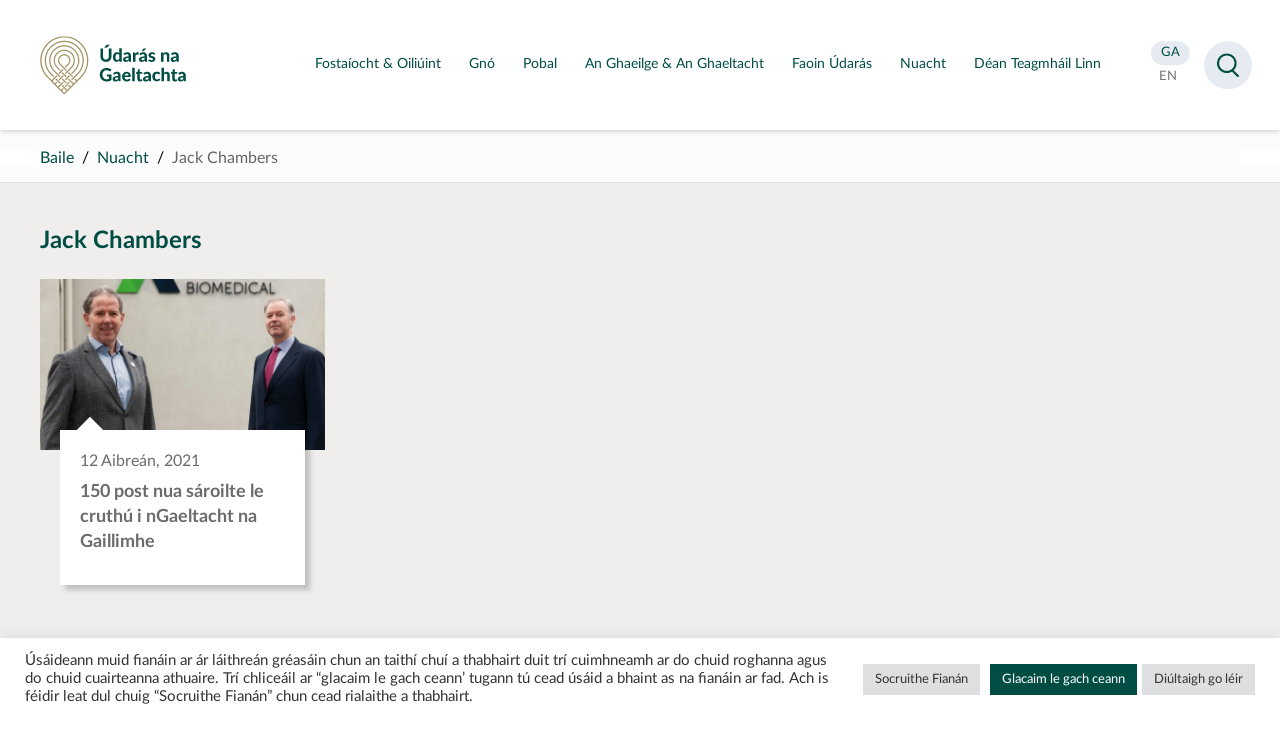

--- FILE ---
content_type: text/html; charset=UTF-8
request_url: https://udaras.ie/tag/jack-chambers/
body_size: 9597
content:
<!doctype html>
<html lang="ga">
<head>
<meta charset="utf-8">

    <meta name="viewport" content="width=device-width,height=device-height, initial-scale=1">
<meta http-equiv="X-UA-Compatible" content="IE=edge">    
<link media="all" href="https://udaras.ie/assets/cache/autoptimize/css/autoptimize_caf94ba3360bfa047ce80b59e70f2614.css" rel="stylesheet"><link media="screen" href="https://udaras.ie/assets/cache/autoptimize/css/autoptimize_624155f42891c3aba3c6951d77ef5b0c.css" rel="stylesheet"><title>Jack Chambers | News | Údarás na Gaeltachta</title>
    <!--tag.php--><meta name="theme-color" content="#004D44" />
<meta name="description" content="" />
<meta name="og:title" content="Jack Chambers | News | Údarás na Gaeltachta" />   
<meta property="og:type" content="website" />
<meta property="og:url" content="https://udaras.ie/tag/jack-chambers/" />
                                 
<meta name="twitter:card" content="summary" /><meta property="twitter:image" content="https://udaras.ie/assets/themes/udaras2020/images/u.jpg" /><meta property="og:image" content="https://udaras.ie/assets/themes/udaras2020/images/u.jpg" />	
<meta property="og:site_name" content="Údarás na Gaeltachta" />
<meta property="og:description" content=" &#8594;" />
<meta name="facebook-domain-verification" content="uoiz5x6413wur5uhpr6bun9o9cukl3" />
<link rel="icon" type="image/png" sizes="16x16" href="https://udaras.ie/assets/themes/udaras2020/favicon2020.png">

 

<!-- Global site tag (gtag.js) - Google Analytics -->
<script async data-cookieyes="cookieyes-analytics" src="https://www.googletagmanager.com/gtag/js?id=UA-10771699-2"></script>
<script>
  window.dataLayer = window.dataLayer || [];
  function gtag(){dataLayer.push(arguments);}
  gtag('js', new Date());
  gtag('config', 'UA-10771699-2');
</script>


    <meta name='robots' content='max-image-preview:large' />
<link rel="alternate" type="application/rss+xml" title="Údarás na Gaeltachta &raquo; Jack Chambers Tag Feed" href="https://udaras.ie/tag/jack-chambers/feed/" />

























































<script type="text/javascript" id="cookie-law-info-js-extra">
/* <![CDATA[ */
var Cli_Data = {"nn_cookie_ids":[],"cookielist":[],"non_necessary_cookies":[],"ccpaEnabled":"","ccpaRegionBased":"","ccpaBarEnabled":"","strictlyEnabled":["necessary","obligatoire"],"ccpaType":"gdpr","js_blocking":"1","custom_integration":"","triggerDomRefresh":"","secure_cookies":""};
var cli_cookiebar_settings = {"animate_speed_hide":"500","animate_speed_show":"500","background":"#FFF","border":"#b1a6a6c2","border_on":"","button_1_button_colour":"#61a229","button_1_button_hover":"#4e8221","button_1_link_colour":"#fff","button_1_as_button":"1","button_1_new_win":"","button_2_button_colour":"#333","button_2_button_hover":"#292929","button_2_link_colour":"#444","button_2_as_button":"","button_2_hidebar":"","button_3_button_colour":"#dedfe0","button_3_button_hover":"#b2b2b3","button_3_link_colour":"#333333","button_3_as_button":"1","button_3_new_win":"","button_4_button_colour":"#dedfe0","button_4_button_hover":"#b2b2b3","button_4_link_colour":"#333333","button_4_as_button":"1","button_7_button_colour":"#004d44","button_7_button_hover":"#003e36","button_7_link_colour":"#fff","button_7_as_button":"1","button_7_new_win":"","font_family":"inherit","header_fix":"","notify_animate_hide":"1","notify_animate_show":"","notify_div_id":"#cookie-law-info-bar","notify_position_horizontal":"right","notify_position_vertical":"bottom","scroll_close":"","scroll_close_reload":"","accept_close_reload":"","reject_close_reload":"","showagain_tab":"","showagain_background":"#fff","showagain_border":"#000","showagain_div_id":"#cookie-law-info-again","showagain_x_position":"100px","text":"#333333","show_once_yn":"","show_once":"10000","logging_on":"","as_popup":"","popup_overlay":"1","bar_heading_text":"","cookie_bar_as":"banner","popup_showagain_position":"bottom-right","widget_position":"left"};
var log_object = {"ajax_url":"https://udaras.ie/wp-admin/admin-ajax.php"};
//# sourceURL=cookie-law-info-js-extra
/* ]]> */
</script>



<!-- Facebook Pixel Code -->
<script>
  !function(f,b,e,v,n,t,s)
  {if(f.fbq)return;n=f.fbq=function(){n.callMethod?
  n.callMethod.apply(n,arguments):n.queue.push(arguments)};
  if(!f._fbq)f._fbq=n;n.push=n;n.loaded=!0;n.version='2.0';
  n.queue=[];t=b.createElement(e);t.async=!0;
  t.src=v;s=b.getElementsByTagName(e)[0];
  s.parentNode.insertBefore(t,s)}(window, document,'script',
  'https://connect.facebook.net/en_US/fbevents.js');
  fbq('init', '384026684431798');
  fbq('track', 'PageView');
</script>
<noscript>
  <img height="1" width="1" style="display:none" 
       src="https://www.facebook.com/tr?id=384026684431798&ev=PageView&noscript=1"/>
</noscript>
<!-- End Facebook Pixel Code -->


    <!-- Matomo -->
    <script>
        var _paq = window._paq = window._paq || [];
        /* tracker methods like "setCustomDimension" should be called before "trackPageView" */
        _paq.push(['trackPageView']);
        _paq.push(['enableLinkTracking']);
        (function() {
            var u="https://udaras.matomo.cloud/";
            _paq.push(['setTrackerUrl', u+'matomo.php']);
            _paq.push(['setSiteId', '1']);
            var d=document, g=d.createElement('script'), s=d.getElementsByTagName('script')[0];
            g.async=true; g.src='https://cdn.matomo.cloud/udaras.matomo.cloud/matomo.js'; s.parentNode.insertBefore(g,s);
        })();
    </script>
    <!-- End Matomo Code -->

</head>

<body class="archive tag tag-jack-chambers tag-1378 wp-theme-udaras2020 post">

<div id="all" class="udaras">
 
<header id="masthead">
    <a id="skip" href="#main">Lean ar aghaidh chuig an bpríomhábhar</a>
<div class="container">

    
    <p id="logo" class="logo logonua"><a href="https://udaras.ie/" title="Údarás na Gaeltachta" rel="home"><strong><span class="sr-only">Údarás na Gaeltachta</span></strong></a></p>

    <div id="mainnav">

        <nav class="mainmenu">
                        <ul>
                <li><a aria-expanded="false" aria-controls="submenu_fostaiocht-oiliuint" href="https://udaras.ie/oiliuint-fostaiocht/" class="ga title"><span>Fostaíocht &#038; Oiliúint</span></a><div class="submenu" id="submenu_fostaiocht-oiliuint"><p><a href="https://udaras.ie/oiliuint-fostaiocht/"><span>Fostaíocht &#038; Oiliúint</span></a></p><ul><li><a href="https://udaras.ie/oiliuint-fostaiocht/fostaiocht/" class="ga title"><strong><span>Fostaíocht</span></strong></a></li></ul><ul><li><a href="https://udaras.ie/gairm/" class="ga title"><strong><span>GAIRM</span></strong></a></li></ul><ul><li class="has_sub"><a href="https://udaras.ie/oiliuint-fostaiocht/oiliuint/" class="ga title"><strong><span>Oiliúint</span></strong></a><button type="button" aria-expanded="false" aria-controls="dropdown3"><span class="sr-only">Scoránaigh fo-roghchlár Oiliúint</span></button><ul id="dropdown3"><li><a href="https://udaras.ie/oiliuint-fostaiocht/oiliuint/deiseanna-do-scoileanna/" class="ga title"><span>Deiseanna do scoileanna</span></a></li><li><a href="https://udaras.ie/oiliuint-fostaiocht/oiliuint/cursai-triu-leibheal-i-gcomhar-le-hinstitiuidi-triu-leibheal/" class="ga title"><span>Cúrsaí Tríú Leibhéal</span></a></li><li><a href="https://udaras.ie/oiliuint-fostaiocht/oiliuint/deiseanna-do-ceimithe/" class="ga title"><span>Deiseanna do Chéimithe</span></a></li><li><a href="https://udaras.ie/oiliuint-fostaiocht/oiliuint/deiseanna-don-phobal-agus-deagraiochtai-forbartha/" class="ga title"><span>Deiseanna don phobal agus d’eagraíochtaí forbartha</span></a></li><li><a href="https://udaras.ie/oiliuint-fostaiocht/oiliuint/deiseanna-taighde-agus-forbartha/" class="ga title"><span>Deiseanna taighde agus forbartha</span></a></li></ul></li></ul></div><!-- /submenu --> </li><li><a aria-expanded="false" aria-controls="submenu_gno" href="https://udaras.ie/gno/" class="ga title"><span>Gnó</span></a><div class="submenu" id="submenu_gno"><p><a href="https://udaras.ie/gno/"><span>Gnó</span></a></p><ul><li><a href="https://udaras.ie/gno/gteic/" class="ga title"><strong><span>gteic</span></strong></a></li><li class="has_sub"><a href="https://udaras.ie/gno/cas-staideir/" class="ga title"><strong><span>Cás-staidéir</span></strong></a><button type="button" aria-expanded="false" aria-controls="dropdown2"><span class="sr-only">Scoránaigh fo-roghchlár Cás-staidéir</span></button><ul id="dropdown2"><li><a href="https://udaras.ie/gno/cas-staideir/bia-deoch/" class="ga title"><span>Bia &#038; Deoch</span></a></li><li><a href="https://udaras.ie/gno/cas-staideir/deantusaiocht-innealtoireacht/" class="ga title"><span>Déantúsaíocht &#038; Innealtóireacht</span></a></li><li><a href="https://udaras.ie/gno/cas-staideir/eadai-teicstil/" class="ga title"><span>Éadaí &#038; Teicstílí</span></a></li><li><a href="https://udaras.ie/gno/cas-staideir/fiontair-teangabhunaithe/" class="ga title"><span>Fiontair Teangabhunaithe</span></a></li><li><a href="https://udaras.ie/gno/cas-staideir/fiontair-pobail/" class="ga title"><span>Fiontar Pobail</span></a></li><li><a href="https://udaras.ie/gno/cas-staideir/leighis-cogaisiochta/" class="ga title"><span>Leighis &#038; Cógaisíochta</span></a></li><li><a href="https://udaras.ie/gno/cas-staideir/meain-chlosamhairc-agus-dhigiteacha/" class="ga title"><span>Meáin Chlosamhairc &#038; Dhigiteacha</span></a></li><li><a href="https://udaras.ie/gno/cas-staideir/ealaiona-ceardaiocht/" class="ga title"><span>Na hEalaíona &#038; Ceardaíocht</span></a></li><li><a href="https://udaras.ie/gno/cas-staideir/turasoireacht/" class="ga title"><span>Turasóireacht</span></a></li></ul></li><li><a href="https://udaras.ie/gno/bronntanais-on-ngaeltacht/" class="ga title"><strong><span>Eolaire Gnóthaí Gaeltachta – Gaeltacht na hÉireann</span></strong></a></li></ul><ul><li><a href="https://udaras.ie/gno/aitribh-do-ghno/" class="ga title"><strong><span>Áitribh do ghnó</span></strong></a></li><li><a href="https://udaras.ie/gno/cabhair-a-thugaimid/comhairle/" class="ga title"><strong><span>Comhairle</span></strong></a></li><li><a href="https://udaras.ie/gno/cabhair-a-thugaimid/deontais/" class="ga title"><strong><span>Deontais</span></strong></a></li></ul><ul><li><a href="https://udaras.ie/gno/ag-tosu-gno/" class="ga title"><strong><span>Ag Tosú Gnó</span></strong></a></li><li><a href="https://udaras.ie/gno/ag-forbairt-do-ghno/" class="ga title"><strong><span>Ag Forbairt do Ghnó</span></strong></a></li><li><a href="https://udaras.ie/gno/ai/" class="ga title"><strong><span>Plean Digiteach don Ghaeilge: Intleacht Shaorga (AI) na Gaeilge</span></strong></a></li></ul></div><!-- /submenu --> </li><li><a aria-expanded="false" aria-controls="submenu_pobal" href="https://udaras.ie/pobal/" class="ga title"><span>Pobal</span></a><div class="submenu" id="submenu_pobal"><p><a href="https://udaras.ie/pobal/"><span>Pobal</span></a></p><ul><li><a href="https://udaras.ie/pobal/tionscnaimh-fhorbartha-pobail/" class="ga title"><strong><span>Forbairt Pobail</span></strong></a></li><li><a href="https://udaras.ie/pobal/reamhscoileanna/" class="ga title"><strong><span>Réamhscoileanna</span></strong></a></li></ul><ul><li><a href="https://udaras.ie/pobal/tionscnaimh-ealaion-chulturtha/" class="ga title"><strong><span>Ealaín & Cultúr</span></strong></a></li><li><a href="https://udaras.ie/pobal/clar-leader-2/" class="ga title"><strong><span>Eagrais Forbartha Pobail</span></strong></a></li></ul><ul><li><a href="https://udaras.ie/pobal/muintearas/" class="ga title"><strong><span>Muintearas</span></strong></a></li><li><a href="https://udaras.ie/pobal/fiontair-shoisialta/" class="ga title"><strong><span>Fiontair Shóisialta</span></strong></a></li></ul></div><!-- /submenu --> </li><li><a aria-expanded="false" aria-controls="submenu_an-ghaeilge-an-ghaeltacht" href="https://udaras.ie/an-ghaeilge-an-ghaeltacht/" class="ga title"><span>An Ghaeilge &#038; An Ghaeltacht</span></a><div class="submenu" id="submenu_an-ghaeilge-an-ghaeltacht"><p><a href="https://udaras.ie/an-ghaeilge-an-ghaeltacht/"><span>An Ghaeilge &#038; An Ghaeltacht</span></a></p><ul><li class="has_sub"><a href="https://udaras.ie/an-ghaeilge-an-ghaeltacht/an-ghaeltacht/" class="ga title"><strong><span>An Ghaeltacht</span></strong></a><button type="button" aria-expanded="false" aria-controls="dropdown1"><span class="sr-only">Scoránaigh fo-roghchlár An Ghaeltacht</span></button><ul id="dropdown1"><li><a href="https://udaras.ie/an-ghaeilge-an-ghaeltacht/an-ghaeltacht/dun-na-ngall/" class="ga title"><span>Dún na nGall</span></a></li><li><a href="https://udaras.ie/an-ghaeilge-an-ghaeltacht/an-ghaeltacht/maigh-eo/" class="ga title"><span>Maigh Eo</span></a></li><li><a href="https://udaras.ie/an-ghaeilge-an-ghaeltacht/an-ghaeltacht/gaillimh/" class="ga title"><span>Gaillimh</span></a></li><li><a href="https://udaras.ie/an-ghaeilge-an-ghaeltacht/an-ghaeltacht/ciarrai/" class="ga title"><span>Ciarraí</span></a></li><li><a href="https://udaras.ie/an-ghaeilge-an-ghaeltacht/an-ghaeltacht/corcaigh/" class="ga title"><span>Corcaigh</span></a></li><li><a href="https://udaras.ie/an-ghaeilge-an-ghaeltacht/an-ghaeltacht/port-lairge/" class="ga title"><span>Port Láirge</span></a></li><li><a href="https://udaras.ie/an-ghaeilge-an-ghaeltacht/an-ghaeltacht/an-mhi/" class="ga title"><span>An Mhí</span></a></li></ul></li><li><a href="https://udaras.ie/an-ghaeilge-an-ghaeltacht/tabhair-cuairt-ar-an-ngaeltacht/" class="ga title"><strong><span>Tabhair cuairt ar an nGaeltacht</span></strong></a></li><li><a href="https://udaras.ie/an-ghaeilge-an-ghaeltacht/stair-na-gaeilge/" class="ga title"><strong><span>Stair na Gaeilge</span></strong></a></li></ul><ul><li><a href="https://udaras.ie/an-ghaeilge-an-ghaeltacht/branda-gaeltacht-na-heireann/" class="ga title"><strong><span>Branda Ghaeltacht na hÉireann</span></strong></a></li><li><a href="https://udaras.ie/an-ghaeilge-an-ghaeltacht/eolaire-gaeltacht-na-heireann/" class="ga title"><strong><span>Eolaire – Gaeltacht na hÉireann</span></strong></a></li><li class="has_sub"><a href="https://udaras.ie/an-ghaeilge-an-ghaeltacht/pleanail-teanga/" class="ga title"><strong><span>Pleanáil Teanga</span></strong></a><button type="button" aria-expanded="false" aria-controls="dropdown6"><span class="sr-only">Scoránaigh fo-roghchlár Pleanáil Teanga</span></button><ul id="dropdown6"><li><a href="https://udaras.ie/an-ghaeilge-an-ghaeltacht/pleanail-teanga/an-proiseas/" class="ga title"><span>Céard é Pleanáil Teanga?</span></a></li><li><a href="https://udaras.ie/an-ghaeilge-an-ghaeltacht/limisteir-pleanala-teanga/" class="ga title"><span>Limistéir Pleanála Teanga &#038; Bailte Seirbhíse Gaeltachta</span></a></li><li><a href="https://udaras.ie/an-ghaeilge-an-ghaeltacht/pleanail-teanga/pleananna-faofa/" class="ga title"><span>Pleananna Teanga Ceadaithe</span></a></li><li><a href="https://udaras.ie/nuacht-pleanala-teanga/" class="ga title"><span>Nuacht Pleanála Teanga</span></a></li></ul></li></ul><ul><li class="has_sub"><a href="https://udaras.ie/an-ghaeilge-an-ghaeltacht/tionscnaimh-teanga/" class="ga title"><strong><span>Tionscnaimh Teanga</span></strong></a><button type="button" aria-expanded="false" aria-controls="dropdown7"><span class="sr-only">Scoránaigh fo-roghchlár Tionscnaimh Teanga</span></button><ul id="dropdown7"><li><a href="https://udaras.ie/an-ghaeilge-an-ghaeltacht/tionscnaimh-teanga/ionaid-seirbhisi-teanga/" class="ga title"><span>Ionaid Seirbhísí Teanga</span></a></li><li><a href="https://udaras.ie/an-ghaeilge-an-ghaeltacht/tionscnaimh-teanga/imeachtai-teangabhunaithe/" class="ga title"><span>Tacaíochtaí Teanga</span></a></li><li><a href="https://udaras.ie/pobal/reamhscoileanna/" class="ga title"><span>Réamhscoileanna</span></a></li></ul></li><li><a href="https://udaras.ie/an-ghaeilge-an-ghaeltacht/cursai-gaeilge/" class="ga title"><strong><span>Cúrsaí Gaeilge</span></strong></a></li></ul></div><!-- /submenu --> </li><li><a aria-expanded="false" aria-controls="submenu_faoin-udaras" href="https://udaras.ie/faoin-udaras/" class="ga title"><span>Faoin Údarás</span></a><div class="submenu" id="submenu_faoin-udaras"><p><a href="https://udaras.ie/faoin-udaras/"><span>Faoin Údarás</span></a></p><ul><li><a href="https://udaras.ie/faoin-udaras/cad-a-dheanaimid/" class="ga title"><strong><span>Céard a dhéanann muid</span></strong></a></li><li class="has_sub"><a href="https://udaras.ie/faoin-udaras/ce-muid/" class="ga title"><strong><span>Cé muid</span></strong></a><button type="button" aria-expanded="false" aria-controls="dropdown2"><span class="sr-only">Scoránaigh fo-roghchlár Cé muid</span></button><ul id="dropdown2"><li><a href="https://udaras.ie/faoin-udaras/ce-muid/an-fhoireann/" class="ga title"><span>Foireann Bainistíochta</span></a></li><li><a href="https://udaras.ie/faoin-udaras/ce-muid/an-bord/" class="ga title"><span>An Bord</span></a></li><li><a href="https://udaras.ie/faoin-udaras/ce-muid/struchtur-na-heagraiochta/" class="ga title"><span>Struchtúr na hEagraíochta</span></a></li></ul></li></ul><ul><li><a href="https://udaras.ie/faoin-udaras/eolaire/" class="ga title"><strong><span>Eolaire</span></strong></a></li><li class="has_sub"><a href="https://udaras.ie/faoin-udaras/foilseachan/" class="ga title"><strong><span>Foilseachán</span></strong></a><button type="button" aria-expanded="false" aria-controls="dropdown4"><span class="sr-only">Scoránaigh fo-roghchlár Foilseachán</span></button><ul id="dropdown4"><li><a href="https://udaras.ie/faoin-udaras/foilseachan/tuarascalacha-bliantula-agus-raitis/" class="ga title"><span>Tuarascálacha Bliantúla agus Ráitis</span></a></li><li><a href="https://udaras.ie/faoin-udaras/foilseachan/broisiuir-chorparaideacha/" class="ga title"><span>Foilseacháin Eile</span></a></li><li><a href="https://udaras.ie/faoin-udaras/foilseachan/doicimeid-straiteise/" class="ga title"><span>Doiciméid Straitéise</span></a></li></ul></li></ul><ul><li class="has_sub"><a href="https://udaras.ie/faoin-udaras/rialachas-corparaideach/" class="ga title"><strong><span>Rialachas Corparáideach</span></strong></a><button type="button" aria-expanded="false" aria-controls="dropdown5"><span class="sr-only">Scoránaigh fo-roghchlár Rialachas Corparáideach</span></button><ul id="dropdown5"><li><a href="https://udaras.ie/faoin-udaras/rialachas-corparaideach/polasai-maidir-le-heolas-seirbhise-poibli/" class="ga title"><span>Polasaí maidir le hEolas Seirbhíse Poiblí</span></a></li><li><a href="https://udaras.ie/faoin-udaras/rialachas-corparaideach/eolas-faoin-gcomhshaol/" class="ga title"><span>Eolas faoin gComhshaol</span></a></li><li><a href="https://udaras.ie/faoin-udaras/rialachas-corparaideach/orduithe-ceannachain/" class="ga title"><span>Orduithe Ceannacháin</span></a></li><li><a href="https://udaras.ie/faoin-udaras/rialachas-corparaideach/nochtadh-cosanta/" class="ga title"><span>Nochtadh Cosanta</span></a></li><li><a href="https://udaras.ie/faoin-udaras/rialachas-corparaideach/cairt-chliaint/" class="ga title"><span>Cairt na gCliant</span></a></li><li><a href="https://udaras.ie/faoin-udaras/rialachas-corparaideach/cod-iompair-don-bhord-agus-dfhostaithe/" class="ga title"><span>Cód Iompair don Bhord agus d‘Fhostaithe</span></a></li><li><a href="https://udaras.ie/faoin-udaras/rialachas-corparaideach/saorail-faisneise/" class="ga title"><span>Saoráil Faisnéise</span></a></li></ul></li></ul></div><!-- /submenu --> </li><li><a aria-expanded="false" aria-controls="submenu_nuacht" href="https://udaras.ie/nuacht/" class="ga title"><span>Nuacht</span></a></li><li><a aria-expanded="false" aria-controls="submenu_dean-teagmhail-linn" href="https://udaras.ie/faoin-udaras/dean-teagmhail-linn/" class="ga title"><span>Déan Teagmháil Linn</span></a></li>            </ul>
        </nav>

    </div>
    <div id="navside">

<div>
	<ul>
        <li><a class="active" href="/tag/jack-chambers/?lang=ga"><span class="sr-only">Aistrigh go Gaeilge</span><abbr aria-hidden="true" title="Gaeilge">GA</abbr></a></li>
        <li><a  href="/tag/jack-chambers/?lang=en"><span class="sr-only">Change language to English</span><abbr aria-hidden="true" title="English">EN</abbr></a></li>


    </ul>



</div>

    </div>

</div>
</header>
 
<main id="main">    
    <nav id="breadcrumbs">
    <div class="container">
        <!-- <p>You are here:</p>-->
        <ul>
            
                                    <li><a href="/" rel="index">Baile</a></li>
                                        <li><a href="//nuacht/">Nuacht</a></li>
                                                        <li>Jack Chambers</li>        </ul>
    </div>
</nav>

<section id="latestnews" class="section lightgrey  newsblock1">

    
    
 <div class="wrapper">    
     
     <!--<h2 class="">Nuacht réiguínach</h2>

    <ul class="cats">
        </ul>-->
</div>

    
 
    
    
<h1 class="wrapper">Jack Chambers</h1>
<div class="four grid wrapper">

 
<a class="box" href="https://udaras.ie/2021/04/12/150-post-nua-saroilte-le-cruthu-i-ngaeltacht-na-gaillimhe/"><p class="img"><picture><source media="(max-width: 599px)" data-srcset="https://udaras.ie/assets/uploads/2021/04/1aran_Biomedical_150_jobs1-scaled-e1618187411441-360x294.jpg 1x, https://udaras.ie/assets/uploads/2021/04/1aran_Biomedical_150_jobs1-scaled-e1618187411441-600x490.jpg 2x "><source media="(min-width: 600px) and (max-width: 899px)" data-srcset="https://udaras.ie/assets/uploads/2021/04/1aran_Biomedical_150_jobs1-scaled-e1618187411441-600x490.jpg 1x, https://udaras.ie/assets/uploads/2021/04/1aran_Biomedical_150_jobs1-scaled-e1618187411441-900x735.jpg 2x "><source media="(min-width: 900px) and (max-width: 1199px)" data-srcset="https://udaras.ie/assets/uploads/2021/04/1aran_Biomedical_150_jobs1-scaled-e1618187411441-600x490.jpg 1x, https://udaras.ie/assets/uploads/2021/04/1aran_Biomedical_150_jobs1-scaled-e1618187411441-600x490.jpg 2x "><source media="(min-width: 1200px)" data-srcset="https://udaras.ie/assets/uploads/2021/04/1aran_Biomedical_150_jobs1-scaled-e1618187411441-600x490.jpg 1x, https://udaras.ie/assets/uploads/2021/04/1aran_Biomedical_150_jobs1-scaled-e1618187411441-600x490.jpg 2x "><img class="lazyload" data-srcset="https://udaras.ie/assets/uploads/2021/04/1aran_Biomedical_150_jobs1-scaled-e1618187411441-360x294.jpg" src="[data-uri]" alt="Two men outside of the Aran Biomedical facility in An Spidéal in Galway"></picture></p><div><p class="meta date">12 Aibreán, 2021</p><h3>150 post nua sároilte le cruthú i nGaeltacht na Gaillimhe</h3></div></a></div>
</section>
</main></div>


<footer id="footer" class="footer-main">
    <div class="container cols"><div><p class="logo logonua"><a href="/"><strong><span class="sr-only">Údarás na Gaeltachta</strong></a></p><ul class="social"><li><a href="https://www.facebook.com/UdarasnaG"><span>Visit us on facebook</span></a></li><li><a href="https://twitter.com/UdarasnaG"><span>Visit us on twitter</span></a></li><li><a href="https://www.linkedin.com/company/udarasnagaeltachta/"><span>Visit us on linkedin</span></a></li><li><a href="https://www.instagram.com/udarasnag/"><span>Visit us on instagram</span></a></li><li><a href="https://www.youtube.com/user/UdarasNaGaeltachta"><span>Visit us on youtube</span></a></li></ul></div><div><h2>Teagmháil</h2><p>Údarás na Gaeltachta<br />
Na Forbacha<br />
Co. na Gaillimhe<br />
H91 TY22</p>
<p>Fón: <a href="tel:0035391503100">091-503100</a><br />
<span style="text-decoration: underline;">Ríomhphost:<br />
</span>Ginearálta &#8211; <a href="mailto:eolas@udaras.ie">eolas@udaras.ie</a><br />
Na Meáin &#8211; <a href="mailto:cumarsaid@udaras.ie">cumarsaid@udaras.ie</a></p>
<p><a href="https://goo.gl/maps/mqMNsosq5kGSrpnb9">Aimsigh ar an Mapa</a></p>
</div><div><h2>Oifigí Réigiúnacha</h2><ul>
<li><a href="/eolaire/udaras-na-gaeltachta-2/">Dún na Gall</a></li>
<li><a href="/eolaire/udaras-na-gaeltachta-5/">Maigh Eo</a></li>
<li><a href="/eolaire/udaras-na-gaeltachta-oifig-reigiunach-an-iarthair/">Gaillimh</a></li>
<li><a href="/eolaire/udaras-na-gaeltachta-3/">Ciarraí</a></li>
<li><a href="/eolaire/udaras-na-gaeltachta-4/">Corcaigh</a></li>
</ul>
</div><div><h2>Naisc Sciobtha</h2><ul>
<li><a href="/gno/">Gnó</a></li>
<li><a href="/oiliuint-fostaiocht/">Fostaíocht &amp; Oiliúint</a></li>
<li><a href="/pobal/">Pobal</a></li>
<li><a href="/an-ghaeilge-an-ghaeltacht/">An Ghaeilge &amp; An Ghaeltacht</a></li>
<li><a href="/faoin-udaras/">Faoin Údarás</a></li>
<li><a href="/nuacht/">Nuacht</a></li>
</ul>
</div></div><div id="bottomlinks"><div class="container"><ul>
<li><a href="/tearmai-coinniollacha/">Téarmaí agus Coinníollacha</a></li>
<li><a href="/mapa-suimh/">Mapa suímh</a></li>
<li><a href="/raiteas-priobhaideachta">Ráiteas Príobháideachta</a></li>
<li><a href="https://udaras.ie/raiteas-inrochtaineacht/">Ráiteas Inrochtaineacht</a></li>
</ul>
</div></div><p id="gov"><a href="https://gov.ie/">Government of Ireland</a></p>    <!--<p id="designer"><a href="http://newgraphic.ie/">Designed by <strong>New Graphic</strong></a></p>-->

</footer>



<div id="search" role="dialog" aria-label="search form">
    <div class="wrapper">
        <div class="textcol clearfix">
            <form role="search" method="post" id="searchform" action="https://udaras.ie/">
                <input type="hidden" id="teanga" name="teanga" value="ga">                <label for="s">Search</label><input type="text" name="s" id="s" autocomplete="off"/>
                <!--<input type="text" name=	"s" id="s" value="Search" onfocus="if(this.value==this.defaultValue)this.value='';" onblur="if(this.value=='')this.value=this.defaultValue;" />-->
                <input type="submit" name="searchsubmit" id="searchsubmit" value="Search"/>

            </form>
        </div>
    </div>
</div>
    <!--<script type="text/javascript" src="/"></script>-->
 <script type="speculationrules">
{"prefetch":[{"source":"document","where":{"and":[{"href_matches":"/*"},{"not":{"href_matches":["/wp-*.php","/wp-admin/*","/assets/uploads/*","/assets/*","/assets/plugins/*","/assets/themes/udaras2020/*","/*\\?(.+)"]}},{"not":{"selector_matches":"a[rel~=\"nofollow\"]"}},{"not":{"selector_matches":".no-prefetch, .no-prefetch a"}}]},"eagerness":"conservative"}]}
</script>
<!--googleoff: all--><div id="cookie-law-info-bar" data-nosnippet="true"><span><div class="cli-bar-container cli-style-v2"><div class="cli-bar-message">Úsáideann muid fianáin ar ár láithreán gréasáin chun an taithí chuí a thabhairt duit trí cuimhneamh ar do chuid roghanna agus do chuid cuairteanna athuaire.  Trí chliceáil ar “glacaim le gach ceann’ tugann tú cead úsáid a bhaint as na fianáin ar fad.  Ach is féidir leat dul chuig “Socruithe Fianán” chun cead rialaithe a thabhairt.</div><div class="cli-bar-btn_container"><a role='button' class="medium cli-plugin-button cli-plugin-main-button cli_settings_button" style="margin:0px 5px 0px 0px">Socruithe Fianán</a><a id="wt-cli-accept-all-btn" role='button' data-cli_action="accept_all" class="wt-cli-element medium cli-plugin-button wt-cli-accept-all-btn cookie_action_close_header cli_action_button">Glacaim le gach ceann</a> <a role='button' id="cookie_action_close_header_reject" class="medium cli-plugin-button cli-plugin-main-button cookie_action_close_header_reject cli_action_button wt-cli-reject-btn" data-cli_action="reject">Diúltaigh go léir</a></div></div></span></div><div id="cookie-law-info-again" data-nosnippet="true"><span id="cookie_hdr_showagain">Manage consent</span></div><div class="cli-modal" data-nosnippet="true" id="cliSettingsPopup" tabindex="-1" role="dialog" aria-labelledby="cliSettingsPopup" aria-hidden="true">
  <div class="cli-modal-dialog" role="document">
	<div class="cli-modal-content cli-bar-popup">
		  <button type="button" class="cli-modal-close" id="cliModalClose">
			<svg class="" viewBox="0 0 24 24"><path d="M19 6.41l-1.41-1.41-5.59 5.59-5.59-5.59-1.41 1.41 5.59 5.59-5.59 5.59 1.41 1.41 5.59-5.59 5.59 5.59 1.41-1.41-5.59-5.59z"></path><path d="M0 0h24v24h-24z" fill="none"></path></svg>
			<span class="wt-cli-sr-only">Close</span>
		  </button>
		  <div class="cli-modal-body">
			<div class="cli-container-fluid cli-tab-container">
	<div class="cli-row">
		<div class="cli-col-12 cli-align-items-stretch cli-px-0">
			<div class="cli-privacy-overview">
				<h4>Privacy Overview</h4>				<div class="cli-privacy-content">
					<div class="cli-privacy-content-text">This website uses cookies to improve your experience while you navigate through the website. Out of these, the cookies that are categorized as necessary are stored on your browser as they are essential for the working of basic functionalities of the website. We also use third-party cookies that help us analyze and understand how you use this website. These cookies will be stored in your browser only with your consent. You also have the option to opt-out of these cookies. But opting out of some of these cookies may affect your browsing experience.</div>
				</div>
				<a class="cli-privacy-readmore" aria-label="Show more" role="button" data-readmore-text="Show more" data-readless-text="Show less"></a>			</div>
		</div>
		<div class="cli-col-12 cli-align-items-stretch cli-px-0 cli-tab-section-container">
												<div class="cli-tab-section">
						<div class="cli-tab-header">
							<a role="button" tabindex="0" class="cli-nav-link cli-settings-mobile" data-target="necessary" data-toggle="cli-toggle-tab">
								Necessary							</a>
															<div class="wt-cli-necessary-checkbox">
									<input type="checkbox" class="cli-user-preference-checkbox"  id="wt-cli-checkbox-necessary" data-id="checkbox-necessary" checked="checked"  />
									<label class="form-check-label" for="wt-cli-checkbox-necessary">Necessary</label>
								</div>
								<span class="cli-necessary-caption">Always Enabled</span>
													</div>
						<div class="cli-tab-content">
							<div class="cli-tab-pane cli-fade" data-id="necessary">
								<div class="wt-cli-cookie-description">
									Necessary cookies are absolutely essential for the website to function properly. These cookies ensure basic functionalities and security features of the website, anonymously.
<table class="cookielawinfo-row-cat-table cookielawinfo-winter"><thead><tr><th class="cookielawinfo-column-1">Cookie</th><th class="cookielawinfo-column-3">Duration</th><th class="cookielawinfo-column-4">Description</th></tr></thead><tbody><tr class="cookielawinfo-row"><td class="cookielawinfo-column-1">cookielawinfo-checkbox-analytics</td><td class="cookielawinfo-column-3">11 months</td><td class="cookielawinfo-column-4">This cookie is set by GDPR Cookie Consent plugin. The cookie is used to store the user consent for the cookies in the category "Analytics".</td></tr><tr class="cookielawinfo-row"><td class="cookielawinfo-column-1">cookielawinfo-checkbox-functional</td><td class="cookielawinfo-column-3">11 months</td><td class="cookielawinfo-column-4">The cookie is set by GDPR cookie consent to record the user consent for the cookies in the category "Functional".</td></tr><tr class="cookielawinfo-row"><td class="cookielawinfo-column-1">cookielawinfo-checkbox-necessary</td><td class="cookielawinfo-column-3">11 months</td><td class="cookielawinfo-column-4">This cookie is set by GDPR Cookie Consent plugin. The cookies is used to store the user consent for the cookies in the category "Necessary".</td></tr><tr class="cookielawinfo-row"><td class="cookielawinfo-column-1">cookielawinfo-checkbox-others</td><td class="cookielawinfo-column-3">11 months</td><td class="cookielawinfo-column-4">This cookie is set by GDPR Cookie Consent plugin. The cookie is used to store the user consent for the cookies in the category "Other.</td></tr><tr class="cookielawinfo-row"><td class="cookielawinfo-column-1">cookielawinfo-checkbox-performance</td><td class="cookielawinfo-column-3">11 months</td><td class="cookielawinfo-column-4">This cookie is set by GDPR Cookie Consent plugin. The cookie is used to store the user consent for the cookies in the category "Performance".</td></tr><tr class="cookielawinfo-row"><td class="cookielawinfo-column-1">viewed_cookie_policy</td><td class="cookielawinfo-column-3">11 months</td><td class="cookielawinfo-column-4">The cookie is set by the GDPR Cookie Consent plugin and is used to store whether or not user has consented to the use of cookies. It does not store any personal data.</td></tr></tbody></table>								</div>
							</div>
						</div>
					</div>
																	<div class="cli-tab-section">
						<div class="cli-tab-header">
							<a role="button" tabindex="0" class="cli-nav-link cli-settings-mobile" data-target="functional" data-toggle="cli-toggle-tab">
								Functional							</a>
															<div class="cli-switch">
									<input type="checkbox" id="wt-cli-checkbox-functional" class="cli-user-preference-checkbox"  data-id="checkbox-functional" />
									<label for="wt-cli-checkbox-functional" class="cli-slider" data-cli-enable="Enabled" data-cli-disable="Disabled"><span class="wt-cli-sr-only">Functional</span></label>
								</div>
													</div>
						<div class="cli-tab-content">
							<div class="cli-tab-pane cli-fade" data-id="functional">
								<div class="wt-cli-cookie-description">
									Functional cookies help to perform certain functionalities like sharing the content of the website on social media platforms, collect feedbacks, and other third-party features.
								</div>
							</div>
						</div>
					</div>
																	<div class="cli-tab-section">
						<div class="cli-tab-header">
							<a role="button" tabindex="0" class="cli-nav-link cli-settings-mobile" data-target="performance" data-toggle="cli-toggle-tab">
								Performance							</a>
															<div class="cli-switch">
									<input type="checkbox" id="wt-cli-checkbox-performance" class="cli-user-preference-checkbox"  data-id="checkbox-performance" />
									<label for="wt-cli-checkbox-performance" class="cli-slider" data-cli-enable="Enabled" data-cli-disable="Disabled"><span class="wt-cli-sr-only">Performance</span></label>
								</div>
													</div>
						<div class="cli-tab-content">
							<div class="cli-tab-pane cli-fade" data-id="performance">
								<div class="wt-cli-cookie-description">
									Performance cookies are used to understand and analyze the key performance indexes of the website which helps in delivering a better user experience for the visitors.
								</div>
							</div>
						</div>
					</div>
																	<div class="cli-tab-section">
						<div class="cli-tab-header">
							<a role="button" tabindex="0" class="cli-nav-link cli-settings-mobile" data-target="analytics" data-toggle="cli-toggle-tab">
								Analytics							</a>
															<div class="cli-switch">
									<input type="checkbox" id="wt-cli-checkbox-analytics" class="cli-user-preference-checkbox"  data-id="checkbox-analytics" />
									<label for="wt-cli-checkbox-analytics" class="cli-slider" data-cli-enable="Enabled" data-cli-disable="Disabled"><span class="wt-cli-sr-only">Analytics</span></label>
								</div>
													</div>
						<div class="cli-tab-content">
							<div class="cli-tab-pane cli-fade" data-id="analytics">
								<div class="wt-cli-cookie-description">
									Analytical cookies are used to understand how visitors interact with the website. These cookies help provide information on metrics the number of visitors, bounce rate, traffic source, etc.
								</div>
							</div>
						</div>
					</div>
																	<div class="cli-tab-section">
						<div class="cli-tab-header">
							<a role="button" tabindex="0" class="cli-nav-link cli-settings-mobile" data-target="advertisement" data-toggle="cli-toggle-tab">
								Advertisement							</a>
															<div class="cli-switch">
									<input type="checkbox" id="wt-cli-checkbox-advertisement" class="cli-user-preference-checkbox"  data-id="checkbox-advertisement" />
									<label for="wt-cli-checkbox-advertisement" class="cli-slider" data-cli-enable="Enabled" data-cli-disable="Disabled"><span class="wt-cli-sr-only">Advertisement</span></label>
								</div>
													</div>
						<div class="cli-tab-content">
							<div class="cli-tab-pane cli-fade" data-id="advertisement">
								<div class="wt-cli-cookie-description">
									Advertisement cookies are used to provide visitors with relevant ads and marketing campaigns. These cookies track visitors across websites and collect information to provide customized ads.
								</div>
							</div>
						</div>
					</div>
																	<div class="cli-tab-section">
						<div class="cli-tab-header">
							<a role="button" tabindex="0" class="cli-nav-link cli-settings-mobile" data-target="others" data-toggle="cli-toggle-tab">
								Others							</a>
															<div class="cli-switch">
									<input type="checkbox" id="wt-cli-checkbox-others" class="cli-user-preference-checkbox"  data-id="checkbox-others" />
									<label for="wt-cli-checkbox-others" class="cli-slider" data-cli-enable="Enabled" data-cli-disable="Disabled"><span class="wt-cli-sr-only">Others</span></label>
								</div>
													</div>
						<div class="cli-tab-content">
							<div class="cli-tab-pane cli-fade" data-id="others">
								<div class="wt-cli-cookie-description">
									Other uncategorized cookies are those that are being analyzed and have not been classified into a category as yet.
								</div>
							</div>
						</div>
					</div>
										</div>
	</div>
</div>
		  </div>
		  <div class="cli-modal-footer">
			<div class="wt-cli-element cli-container-fluid cli-tab-container">
				<div class="cli-row">
					<div class="cli-col-12 cli-align-items-stretch cli-px-0">
						<div class="cli-tab-footer wt-cli-privacy-overview-actions">
						
															<a id="wt-cli-privacy-save-btn" role="button" tabindex="0" data-cli-action="accept" class="wt-cli-privacy-btn cli_setting_save_button wt-cli-privacy-accept-btn cli-btn">SAVE &amp; ACCEPT</a>
													</div>
						
					</div>
				</div>
			</div>
		</div>
	</div>
  </div>
</div>
<div class="cli-modal-backdrop cli-fade cli-settings-overlay"></div>
<div class="cli-modal-backdrop cli-fade cli-popupbar-overlay"></div>
<!--googleon: all--><script type="text/javascript" src="https://udaras.ie/wp-includes/js/dist/hooks.min.js?ver=dd5603f07f9220ed27f1" id="wp-hooks-js"></script>
<script type="text/javascript" src="https://udaras.ie/wp-includes/js/dist/i18n.min.js?ver=c26c3dc7bed366793375" id="wp-i18n-js"></script>
<script type="text/javascript" id="wp-i18n-js-after">
/* <![CDATA[ */
wp.i18n.setLocaleData( { 'text direction\u0004ltr': [ 'ltr' ] } );
//# sourceURL=wp-i18n-js-after
/* ]]> */
</script>

<script type="text/javascript" id="contact-form-7-js-before">
/* <![CDATA[ */
var wpcf7 = {
    "api": {
        "root": "https:\/\/udaras.ie\/wp-json\/",
        "namespace": "contact-form-7\/v1"
    },
    "cached": 1
};
//# sourceURL=contact-form-7-js-before
/* ]]> */
</script>










<script defer src="https://udaras.ie/assets/cache/autoptimize/js/autoptimize_159fba97e95a8ffc7acfee0857bb1369.js"></script></body>
</html>

--- FILE ---
content_type: text/css
request_url: https://udaras.ie/assets/cache/autoptimize/css/autoptimize_624155f42891c3aba3c6951d77ef5b0c.css
body_size: 34412
content:
.slick-slider *{outline:none}.slick-slider{position:relative;display:block;box-sizing:border-box;-webkit-user-select:none;-moz-user-select:none;-ms-user-select:none;user-select:none;-webkit-touch-callout:none;-khtml-user-select:none;-ms-touch-action:pan-y;touch-action:pan-y;-webkit-tap-highlight-color:transparent}.slick-list{position:relative;display:block;overflow:hidden;margin:0;padding:0}.slick-list:focus{outline:none}.slick-list.dragging{cursor:pointer;cursor:hand}.slick-slider .slick-track,.slick-slider .slick-list{-webkit-transform:translate3d(0,0,0);-moz-transform:translate3d(0,0,0);-ms-transform:translate3d(0,0,0);-o-transform:translate3d(0,0,0);transform:translate3d(0,0,0)}.slick-track{position:relative;top:0;left:0;display:block;margin-left:auto;margin-right:auto}.slick-track:before,.slick-track:after{display:table;content:''}.slick-track:after{clear:both}.slick-loading .slick-track{visibility:hidden}.slick-slide{display:none;float:left;height:100%;min-height:1px}[dir=rtl] .slick-slide{float:right}.slick-slide img{display:block}.slick-slide.slick-loading img{display:none}.slick-slide.dragging img{pointer-events:none}.slick-initialized .slick-slide{display:block}.slick-loading .slick-slide{visibility:hidden}.slick-vertical .slick-slide{display:block;height:auto;border:1px solid transparent}.slick-arrow.slick-hidden{display:none}
*,html,body,div,dl,dt,dd,ul,ol,li,h1,h2,h3,h4,h5,h6,pre,form,label,fieldset,input,p,blockquote,th,td,object,button{margin:0;padding:0}table{border-collapse:collapse;border-spacing:0}fieldset,img{border:0}address,caption,cite,code,dfn,em,strong,th,var{font-style:normal;font-weight:400}ol,ul,li{list-style:none}caption,th{text-align:left}h1,h2,h3,h4,h5,h6{font-size:100%;font-weight:400}html{box-sizing:border-box}*,*:before,*:after{box-sizing:inherit}q:before,q:after{content:''}sup,sub{vertical-align:baseline;position:relative;top:-1em;font-size:.5em}sub{top:1em}.clear{clear:both}.clearfix:after,.module:after{content:" ";display:table;clear:both}#skiptocontent,.screen-reader-text{display:none}em{font-style:italic !important;font-weight:inherit !important}a img{border:none}a{text-decoration:none}a:active,a:focus,button{outline:none;border:none;-moz-outline-style:none}@font-face{font-family:'icons';font-display:swap;src:url(//udaras.ie/assets/themes/udaras2020/css/../fonts/udaras_20191104.woff2) format('woff2'),url(//udaras.ie/assets/themes/udaras2020/css/../fonts/udaras_20191104.woff) format('woff');font-weight:400;font-style:normal}::selection{background:#73c167;color:#fff}::-moz-selection{background:#73c167;color:#fff}.sr-only{position:absolute;width:1px;height:1px;margin:-1px;padding:0;overflow:hidden;clip:rect(0,0,0,0);border:0}:root{--u-green:#004d44;--u-gold:#f8b600}@font-face{font-family:'Lato';font-style:normal;font-weight:300;font-display:swap;src:url(//udaras.ie/assets/themes/udaras2020/css/../fonts/lato/Lato-Light.woff2) format('woff2'),url(//udaras.ie/assets/themes/udaras2020/css/../fonts/lato/Lato-Light.woff) format('woff')}@font-face{font-family:'Lato';font-style:italic;font-weight:300;font-display:swap;src:url(//udaras.ie/assets/themes/udaras2020/css/../fonts/lato/Lato-LightItalic.woff2) format('woff2'),url(//udaras.ie/assets/themes/udaras2020/css/../fonts/lato/Lato-LightItalic.woff) format('woff')}@font-face{font-family:'Lato';font-style:normal;font-weight:400;font-display:swap;src:url(//udaras.ie/assets/themes/udaras2020/css/../fonts/lato/Lato-Regular.woff2) format('woff2'),url(//udaras.ie/assets/themes/udaras2020/css/../fonts/lato/Lato-Regular.woff) format('woff')}@font-face{font-family:'Lato';font-style:italic;font-weight:400;font-display:swap;src:url(//udaras.ie/assets/themes/udaras2020/css/../fonts/lato/Lato-Italic.woff2) format('woff2'),url(//udaras.ie/assets/themes/udaras2020/css/../fonts/lato/Lato-Italic.woff) format('woff')}@font-face{font-family:'Lato';font-style:normal;font-weight:700;font-display:swap;src:url(//udaras.ie/assets/themes/udaras2020/css/../fonts/lato/Lato-Bold.woff2) format('woff2'),url(//udaras.ie/assets/themes/udaras2020/css/../fonts/lato/Lato-Bold.woff) format('woff')}@font-face{font-family:'Lato';font-style:italic;font-weight:700;font-display:swap;src:url(//udaras.ie/assets/themes/udaras2020/css/../fonts/lato/Lato-BoldItalic.woff2) format('woff2'),url(//udaras.ie/assets/themes/udaras2020/css/../fonts/lato/Lato-BoldItalic.woff) format('woff')}
html{font-size:62.5%;-ms-text-size-adjust:100%;-webkit-text-size-adjust:100%}body{font-family:'Lato',sans-serif;font-style:normal;font-weight:400;line-height:1.4;color:#000;-webkit-tap-highlight-color:rgba(0,0,0,0);-webkit-tap-highlight-color:transparent;-moz-osx-font-smoothing:grayscale;-webkit-font-smoothing:antialiased;background:#fff;overflow-x:hidden;overflow-y:scroll;-webkit-overflow-scrolling:touch;transition:transform .4s ease}.textcontent ul,#footer ul{margin-bottom:1.8rem}.textcontent li{margin:0 0 .5em;list-style:none}blockquote p,h1,h2,h3{font-size:3.2rem;margin:0 0 .75em;line-height:1.2;font-weight:700;color:#00534f;color:#003976;color:#004d44}h4{color:#357885}h4,blockquote cite,p,li{font-size:1.8rem;font-weight:400;margin-bottom:1em}p strong,li strong{font-weight:600;font-weight:700}blockquote p{margin-bottom:0}blockquote cite{margin:1em 0 0;display:block}@media all and (max-width:1199px){blockquote p,h1,h2,h3{font-size:2.8rem}}@media all and (max-width:599px){blockquote p,h1,h2,h3{font-size:2.4rem}blockquote cite,p,li{font-size:1.6rem}}@media all and (max-width:399px){blockquote p,h1,h2,h3{font-size:2rem}blockquote cite,p,li{font-size:1.6rem}}h3.subheading{font-size:2.2rem}#home_content #hometext p:first-child,#page_content #toptext header+p{font-size:2.2rem}@media all and (max-width:767px){.textcontent p,.textcontent li,.textcontent h3,h1.heading,h2.heading{font-size:1.6rem}#home_content p:first-child,#page_content #toptext header+p{font-size:1.8rem}}.textcontent h1:only-child{margin:0}.textcontent li strong,.textcontent p strong{font-weight:600;font-weight:700}.cards ol li,.cards ul li,.cards_large ol li,.cards_large ul li,.block_img ol li,.block_img ul li,dl.accordion ol li,dl.accordion ul li,.textcontent ol li,.textcontent ul li{margin-left:1.5em;margin-bottom:.5em}.textcontent ol li ol,.textcontent ul li ul{margin-left:1.5em}.text_block ul,.textcontent ul{margin:0 0 2.6rem}.text_block p+ul,.textcontent p+ul{margin:2.6rem 0 2.6rem}.text_block ul:not(.ctas) li,.card ul:not(.ctas) li,.textcontent ul:not(.ctas) li{color:#5f5f5f;border-bottom:1px solid rgba(0,0,0,.1);margin:0;padding:.5em 0 .5em 1.5em;margin-left:0}.text_block ul:not(.ctas) li:before,.card ul:not(.ctas) li:before,.textcontent ul:not(.ctas) li:before{content:'\2192';content:'\2022';font-weight:400;font-size:1em;display:inline-block;width:1.5em;margin-left:-1.5em;transform:translateY(-.1em)}.text_block ul li a,.card ul li a,.textcontent ul:not(.ctas) li a{color:#003976;color:#004d44;font-weight:600;font-weight:700;text-decoration:underline}.textcontent ul:not(.ctas) li a:is(:hover,:focus-visible){color:#4eaabb}.cards ol li,.cards_large ol li,.block_img ol li,dl.accordion ol li,.textcontent ol li{list-style:decimal}.textcontent img{display:block;max-width:100%;height:auto}figcaption{font-size:1.5rem;color:#666}.container a{transition:all .2s ease}.container p:not(.cta){padding-right:1em}p.cta{line-height:1.2 !important;font-weight:700;font-size:2rem;font-size:1.6rem}p.cta a,p.cta span{border:1px solid #003976;color:#003976;border:1px solid #004d44;color:#004d44;background:#fff;line-height:1;padding:.8em 1.5em .7em;display:inline-block}p.cta a:is(:hover,:focus-visible),p.cta span:hover{color:#fff;background:#003976;background:#004d44}.blue p.cta a:is(:hover,:focus-visible){color:#fff;background:#f8b600}ul.ctas{list-style:none !important;display:inline-block}ul.ctas li{line-height:1.2 !important;font-weight:700;font-size:2rem;font-size:1.6rem;list-style:none !important;margin-left:0 !important}ul.ctas li a,ul.ctas li span{border:1px solid #003976;border:1px solid #004d44;background:#fff;line-height:1;padding:.8em 1.5em .7em;display:block;color:#003976;text-decoration:none}ul.ctas li a:is(:hover,:focus-visible),ul.ctas li span:hover{color:#fff;background:#003976;background:#004d44}@media all and (max-width:599px){p.cta{font-size:1.7rem}p.cta a,p.cta span{padding:.8em 1em .7em}}div.intro p.cta a{border-color:transparent}div.intro p:not(.cta) a{text-decoration:underline}.property_text a,.textcontent p:not(.cta) a,.textcontent li a,.text_block ul li a,.textcontent ul:not(.ctas) li a,.textcontent ol li a{color:#003976;color:#004d44;font-weight:600;font-weight:700;text-decoration:underline;text-decoration:none;transition:background-size .125s ease-in;background-image:linear-gradient(120deg,#004d44,#004d44);background-position:0 100%;background-repeat:no-repeat;background-size:100% 0;border:none;border-bottom:2px solid #004d44}.property_text a:is(:hover,:focus-visible),.textcontent p:not(.cta) a:is(:hover,:focus-visible),.textcontent li a:is(:hover,:focus-visible),.text_block ul li a:is(:hover,:focus-visible),.textcontent ul:not(.ctas) li a:is(:hover,:focus-visible),.textcontent ol li a:is(:hover,:focus-visible){color:#000;color:#fff;background-size:100% 100%}.property_text ul li{margin-left:1em;list-style:disc;margin-bottom:.5em}.property_text ul{margin-bottom:.5em}.nocolour .box:not(.intro) p.cta a{border-color:#357885;background:#357885;color:#fff}.nocolour .box:not(.intro) p.cta a:is(:hover,:focus-visible){color:#fff;background:#003976;background:#004d44;mix-blend-mode:normal}p.cta a.wide{width:100%;text-align:center;padding:.5em 1em}ul.social:after{content:"";display:table;clear:both}ul.social li{display:inline-block;margin:0 10px 0 0 !important;position:relative;font-size:4.2rem;line-height:1;width:1em;height:1em}ul.social li:last-child{margin-right:0}ul.social li a{display:block;color:#fff;border-radius:100%;text-decoration:none;width:100%;height:100%;overflow:hidden}ul.social li a{border:1px solid #707070;background:0 0;color:#707070}ul.social li a:is(:hover,:focus-visible){border:1px solid #e4e1d7;color:#fff}ul.social li a span{height:0;width:0;position:absolute;overflow:hidden}ul.social:after{content:"";display:table;height:0;clear:left}ul.social li a:after{font-family:'icons';font-weight:400;position:absolute;top:50%;left:50%;transform:translate(-50%,-50%)}ul.social li a:is(:hover,:focus-visible):after{color:#fff}ul.social li a[href*=facebook]:after{content:"\e800"}ul.social li a[href*=twitter]:after{content:"\e803"}ul.social li a[href*=instagram]:after{content:"\e801"}ul.social li a[href*=linkedin]:after{content:"\e802"}ul.social li a[href*=youtube]:after{content:"\e804"}#footer ul.social li a{border:1px solid #fff}#footer ul.social li a:is(:hover,:focus-visible){border:1px solid #fff !important;color:#313039 !important;background:#fff}#footer ul.social li a:is(:hover,:focus-visible):after{color:#313039 !important}.more{color:#7a7d74;font-size:1.6rem}.expand:after{font-family:'icons';font-weight:400;content:"\e909";font-size:.875em;padding-left:.5em}dl.accordion{border-bottom:1px solid rgba(0,0,0,.2);width:100%}dl.accordion dt{margin-bottom:.5em;font-size:2rem;font-weight:700;position:relative;padding-top:.5em}dl.accordion dt:not(:first-child){border-top:1px solid rgba(0,0,0,.2);padding-top:.5em;margin-top:.5em}dl.accordion dt:before,dl.accordion dt:after{content:"";display:inline-block;margin:4px 0 0 auto;padding-left:1em;width:2rem;height:1em;align-self:center}dl.accordion dd{display:block;margin-bottom:1em;padding:1rem 0;width:100%}dl.accordion dd>:last-child{margin-bottom:0}dl.accordion dt:before{float:right}dl.accordion dt:after{position:absolute;top:.5em;right:0;transition:all .2s ease;transform:rotate(-90deg)}dl.accordion dd a{color:#003976;color:#004d44;text-decoration:underline;font-weight:700}dl.accordion dd a:is(:hover,:focus-visible){color:#4eaabb}dl.accordion dt:before,dl.accordion dt:after{background-position:center;background-size:16px auto;background-repeat:no-repeat;background-image:url([data-uri])}dl.accordion dt.opened:after{transform:rotate(0);opacity:0}div.boscai{width:100%;padding:0 !important}div.boscai>br{display:none}div.boscai>a{background:#004d44;color:#fff;padding:1em;font-size:24px;font-weight:700;display:block;margin:1em 0}div.boscai>a:is(:hover,:focus-visible){background:#313039}@media (min-width:600px){div.boscai{display:flex}div.boscai>a{width:calc(50% - 0.5em)}div.boscai>a:nth-child(2n+1){margin-right:1em}}.wpforms-container .wpforms-form *{font-size:16px}@media (min-width:600px){.wpforms-container .wpforms-form *{font-size:18px}}
.container{width:100%;border-left:60px solid transparent;border-right:60px solid transparent;border-left:40px solid transparent;border-right:40px solid transparent;max-width:1640px;margin:0 auto}.wrapper{width:100% !important;border-left:40px solid transparent;border-right:40px solid transparent;max-width:1640px;margin:0 auto}@media (max-width:899px){.wrapper,.container{border-left:20px solid transparent;border-right:20px solid transparent}}main#main .wrapper,main#main .container{border-color:#fff !important}main#main #directory .wrapper{border-color:transparent !important}@media all and (min-width:600px){.grid{display:-ms-grid;display:grid;-ms-grid-columns:1fr 1fr 1fr 1fr 1fr 1fr 1fr 1fr 1fr 1fr 1fr 1fr;grid-template-columns:repeat(12,1fr);grid-column-gap:20px}}section.section{margin-top:40px;margin-bottom:40px}main#main>section.section:last-child{margin-bottom:0;padding-bottom:40px}section.section:not(.nocolour){padding:20px 0}.segment1>section.section,.segment>section.section{margin-top:20px;margin-bottom:20px}#breadcrumbs+.wrapper>.sitemap:first-child,#breadcrumbs+#staffpage,#breadcrumbs+#staffmemberpage,#breadcrumbs+.text_block{margin-top:40px}#breadcrumbs+section.section:not(.text_block),#breadcrumbs+section.section#newstop,#mobilelogo+section.section{margin-top:0}@media (max-width:899px){section.section{margin-top:20px;margin-bottom:20px}#breadcrumbs+.wrapper>.sitemap:first-child,#breadcrumbs+#staffpage,#breadcrumbs+#staffmemberpage,#breadcrumbs+.text_block{margin-top:20px}#breadcrumbs+section.section:not(.text_block):not(#latestnews),#breadcrumbs+section.section#newstop,#mobilelogo+section.section{margin-top:20px}}.wrapper>.box{margin:0 0 20px}.four:after{display:block;content:""}.box{display:flex;flex-flow:column}div.box{border:1px solid rgba(196,196,196,.4);box-shadow:0 1px 3px rgba(0,0,0,.12),0 1px 2px rgba(0,0,0,.24)}.newsblock .box:not(.intro) div,#latestnews .box:not(.intro) div{flex:1;padding:20px;margin:-20px 20px 0;background:#f0eded;background:#fff;box-shadow:5px 5px 5px rgba(0,0,0,.2);position:relative;z-index:10}.newsblock .box:not(.intro) div:before,#latestnews .box:not(.intro) div:before{display:block;content:"";position:absolute;width:20px;height:20px;background:inherit;position:absolute;top:1px;left:20px;transform:translateY(-50%) rotate(45deg)}.box div p:last-child{margin-bottom:0}.box p.img{width:100%;height:0;padding-bottom:78.94736842105263%;padding-bottom:60%;position:relative;background:rgba(0,57,118,.1);margin:0}.box p.img img{width:100%;height:100%;object-fit:cover;position:absolute}.box h3{font-size:2.8rem;color:#357885}.box p:not(.img){margin-bottom:1.5em}.box p.cta{margin-top:auto;margin-bottom:0}a.box,a.box div,a.box p,a.box h3{transition:all .2s ease}.four{display:flex !important;flex-wrap:wrap;justify-content:flex-start;grid-column-gap:0 !important}.four>.box{width:calc(25% - (60px / 4));margin-bottom:40px}.four>.box{margin-right:20px}.four>.box:nth-child(4n){margin-right:0}@media (max-width:1199px){.four>.box{width:calc(50% - (20px / 2))}.four>.box:nth-child(4n){margin-right:20px}.four>.box:nth-child(3n){margin-right:20px}.four>.box:nth-child(2n){margin-right:0}}@media (max-width:899px){.four>.box{width:calc(50% - (20px / 2))}.four>.box:nth-child(4n){margin-right:20px}.four>.box:nth-child(3n){margin-right:20px}.four>.box:nth-child(2n){margin-right:0}}@media (max-width:599px){.four>.box{width:100%;margin-right:0}.four>.box:nth-child(4n){margin-right:0}.four>.box:nth-child(3n){margin-right:0}.four>.box:nth-child(2n){margin-right:0}}div.intro{padding:0;background:rgba(78,179,187,.2);display:flex;flex-direction:column}div.intro div{padding:20px;flex:1;display:flex;flex-direction:column}div.intro p.cta{margin:auto 0 0}.box{display:flex;flex-direction:column}.box>div{padding:20px;flex:1;display:flex;flex-direction:column}.box p.cta{margin:auto 0 0}.box h3:last-child{margin:0}.box.nocta div{padding-bottom:20px !important}@media (min-width:1200px){div.spill~div.box p.cta{padding-bottom:40px}div.spill{width:calc(100% + 20px);transform:translateX(-20px)}div.spill div{padding:40px 40px 0}div.spill p.cta{padding:0 40px 40px !important}}@media (max-width:1499px){.box h3{font-size:2.2rem}}@media (max-width:899px){.box h3{font-size:2.4rem}}@media (max-width:599px){.box h3{font-size:1.8rem}.box p:not(.img){font-size:1.4rem}.box>div{padding:15px}.four>.box{margin-bottom:20px}}
@media (min-width:0px){#breadcrumbs{padding:20px 0 16px;background:rgba(196,196,196,.05);border-bottom:1px solid rgba(0,0,0,.1)}#breadcrumbs p,#breadcrumbs li,#breadcrumbs ul{margin:0}#breadcrumbs p,#breadcrumbs li{font-size:1.6rem;float:left}#breadcrumbs p{margin:0 .75em 0 0}#breadcrumbs ul:after{content:"";display:table;clear:both}#breadcrumbs li{margin:0 .5em 0 0;color:#666;line-height:1}#breadcrumbs li:after{content:" / ";padding:0 0 0 .25em;color:#000}#breadcrumbs li:last-child{position:relative;padding-right:1.2rem}#breadcrumbs li:last-child:after{position:absolute;font-size:1.6rem;top:50%;transform:translateY(calc(-50% + 0.1rem));right:-.2em;line-height:2.4rem;line-height:1;font-family:'icons';content:"\e922";color:#000;padding:0;display:none}#breadcrumbs a{color:#216093;color:#004d44;text-decoration:none;font-weight:400;transition:all .2s ease}#breadcrumbs a:is(:hover,:focus-visible){color:#004d44}#breadcrumbs a{transition:all .2s ease;cursor:pointer;text-decoration:none;padding:1px 0;background-image:linear-gradient(currentColor,currentColor),linear-gradient(rgba(255,255,255,0),rgba(255,255,255,0));background-position:0 100%,0 100%;background-repeat:no-repeat,no-repeat;background-size:0 1px,100% 1px;transition:background-size .3s}#breadcrumbs a:is(:hover,:focus-visible){background-size:100% 1px,100% 1px}}@media (max-width:899px){#breadcrumbs li{display:none}#breadcrumbs li:nth-last-child(2){display:block}#breadcrumbs li:after{display:none}#breadcrumbs{padding:10px 0 10px}#breadcrumbs{padding:16px 0 16px}#breadcrumbs p,#breadcrumbs li,#breadcrumbs ul{margin:0}#breadcrumbs li a:only-child:before{font-weight:400;content:"\2190";font-size:1em;margin:0 .5em 0 0;position:relative;top:-1px;transition:all .2s ease}}
#masthead{position:fixed;top:0;left:0;width:100%;z-index:999;height:130px;background:rgba(255,255,255,.95);display:flex;justify-content:space-around;-webkit-box-shadow:0px 1px 5px 0px rgba(0,0,0,.2);-moz-box-shadow:0px 1px 5px 0px rgba(0,0,0,.2);box-shadow:0px 1px 5px 0px rgba(0,0,0,.2)}main#main{padding-top:130px}#masthead .container #logo,#masthead .container #mainnav>nav>ul,#masthead .container #navside{margin:0}#masthead .logo{position:relative;margin:0}.logo a,.logo span{min-width:236px;max-width:236px;min-width:200px;max-width:200px;display:block}.logo a:is(:hover,:focus-visible){opacity:.7}.logo strong{display:block;width:100%;height:0;padding-bottom:30%;padding-bottom:19.06779661016949%;overflow:hidden;background-size:contain;background-repeat:no-repeat;background-position:left center;background-image:url('data:image/svg+xml;utf8,<svg enable-background="new 0 0 236 45" version="1.1" viewBox="0 0 236 45" xml:space="preserve" xmlns="http://www.w3.org/2000/svg"><path fill="%23003876" d="m40.9 0.3c0.2-0.3-0.2-0.3-0.3-0.2-3.4 4.2-9.1 3.9-12.8 4-3 0-5.1-0.2-8.7-0.1-0.9 0-2.1 0.1-3.2 0.3-4.9 0.6-7.2 4.4-8.8 7.8-0.8 1.6 0 0.9 0.2 0.7 0.3-0.2 1.6-1.6 4-1.8 2.1-0.2 3.1-0.3 5.7-0.3s7.3 0.1 10.9-0.1 6.4-1 9.4-4.2 3.5-5.7 3.6-6.1"/><path fill="%23003876" d="m0.1 44.6c-0.1 0.3 0 0.6 0.3 0.2 3.6-4.1 9.1-3.9 12.9-3.9 3 0 5.1 0.2 8.7 0.1 0.9 0 2.1-0.1 3.2-0.3 4.8-0.7 7.2-4.5 8.7-7.9 0.8-1.8 0-0.9-0.2-0.7-0.3 0.2-1.6 1.6-4 1.8-2.1 0.2-3.1 0.3-5.7 0.3s-7.3-0.1-10.9 0.1-6.8 1-9.6 4.4c-2.7 3.5-3.3 5.5-3.4 5.9"/> <path fill="%2373C067" d="m18.7 12.6c0.2-0.2 1.5-1.2-0.5-0.6-3.4 1-7.2 5-7.2 8.7 0 2 1.5 2.9 4.6 4.6s5.2 2.7 5.2 2.7 3.2 1.3 3.2 2.9c0 0.9-0.6 1.3-0.6 1.3s-0.8 0.7-0.8 0.8c0 0.2 0.1 0.4 0.7 0.2s1.7-0.8 2.6-1.6 2.9-2.3 3.8-4.4c1-2.1 0.9-3.6-0.1-4.8s-1.2-1.2-2.6-2-5.3-2.7-6.8-3.6c-1.5-0.8-2.6-1.5-2.6-2.4-0.1-0.9 0.9-1.6 1.1-1.8"/><path fill="%231F3D73" d="m60.1 11.1c-0.3 0.1-0.4 0.3-0.6 0.4-0.9 0.4-1.5 0.7-2.2 1.1-0.9 0.4-2.1 0.8-2.6 1.9 0 0-0.1 0.1-0.1 0s0-0.6 0.1-1.3c0.1-1.2 0.9-1.7 1.8-2.2s1.9-0.9 2.6-1.2c0.6-0.3 1.2-0.6 1.5-0.9 0.3-0.5 0.4-0.5 0.6-0.9 0.3-0.7 0.3-0.5 0.3-0.2 0 0.2 0 1.2-0.4 2.1-0.3 0.5-0.7 1-1 1.2"/><path fill="%231F3D73" d="m102.2 16.4c-0.2 0.1-0.3 0.2-0.5 0.3-0.8 0.4-1.3 0.6-1.9 0.9-0.8 0.4-1.6 0.7-2.1 1.6 0 0-0.1 0.1-0.1 0s0-0.5 0.1-1.1c0.1-1 0.8-1.4 1.5-1.9 0.8-0.4 1.5-0.7 2.1-1s1-0.5 1.3-0.8 0.4-0.3 0.6-0.7c0.2-0.6 0.3-0.4 0.3-0.1 0 0.2 0 1-0.4 1.7-0.2 0.5-0.6 1-0.9 1.1"/><path fill="%231F3D73" d="m59.2 32.2c-0.1-0.1-0.2-0.2-0.2-0.5 0-0.4 0.3-2.7 0.9-7.1s1-7.1 1.2-8.2c0.1-0.3 0.1-0.4 0.2-0.5s0.6-0.2 1.5-0.2v-0.7c-0.9 0.1-1.8 0.1-2.6 0.1s-1.8 0-2.8-0.1l-0.1 0.7c1 0 1.6 0.1 1.8 0.2 0.1 0.1 0.2 0.2 0.2 0.5 0 0.4-0.1 1.4-0.4 3.1l-1.2 8.8c-0.5 0.7-1.1 1.4-1.6 1.9s-1.2 0.9-1.8 1.2c-0.7 0.4-1.3 0.6-1.9 0.6s-1.1-0.1-1.6-0.4-0.9-0.6-1.1-1-0.4-0.9-0.4-1.5v-0.8c0-0.5 0.2-1.4 0.4-2.8 0.3-2.1 0.6-4.3 1-6.5l0.7-4c-0.7 0-1.3 0.1-1.8 0.1-0.2 0-0.9 0-2.1-0.1l-0.1 0.7c0.8 0 1.4 0.1 1.6 0.2s0.3 0.3 0.3 0.6c0 0.7-0.3 3.2-1 7.3-0.3 2-0.5 3.5-0.6 4.3 0 0.4-0.1 0.9-0.1 1.3 0 1.2 0.4 2.2 1.1 2.9s1.7 1.1 2.9 1.1c1 0 2.1-0.3 3.1-1 1.1-0.7 2-1.6 2.9-2.7-0.1 0.3-0.2 1.4-0.6 3.3l0.1 0.1c0.5-0.1 1-0.1 1.5-0.1 0.6 0 1.3 0 2.3 0.1l0.1-0.7c-1.1 0-1.7-0.1-1.8-0.2"/><path fill="%231F3D73" d="m71.8 31.3c-0.2 0.2-0.4 0.3-0.5 0.3s-0.2 0-0.2-0.1c-0.1-0.2-0.1-0.3-0.1-0.6v-0.7c0.1-0.9 0.4-2.4 0.7-4.5 0.8-4.3 1.2-7 1.4-8.1 0.3-1.7 0.5-2.8 0.6-3.3l-0.3-0.3c-0.6 0.4-1 0.6-1.4 0.7s-1 0.3-1.9 0.4l-0.1 0.5h1.1c0.3 0 0.5 0.1 0.5 0.2 0.1 0.1 0.1 0.3 0.1 0.5s-0.1 0.6-0.2 1.3l-0.6 3.2c-0.8-0.2-1.4-0.3-1.8-0.3-0.5 0-0.9 0.1-1.3 0.3-0.8 0.4-1.5 1-2.1 1.6-0.4 0.4-0.7 1-1 1.7-0.4 0.9-0.7 2-1 3.2-0.2 1.2-0.4 2.3-0.4 3.3 0 0.7 0.1 1.3 0.3 1.8s0.4 0.7 0.7 0.7 0.7-0.1 1.1-0.4c0.7-0.5 1.5-1.2 2.3-2.1s1.4-2 2-3.1h0.1c-0.4 2.1-0.6 3.3-0.7 3.6 0 0.3-0.1 0.6-0.1 0.9 0 0.4 0.1 0.7 0.2 0.9s0.2 0.3 0.4 0.3c0.1 0 0.3-0.1 0.5-0.2 0.4-0.2 0.9-0.5 1.5-1s1.1-1 1.5-1.4l-0.2-0.5c-0.1 0.5-0.6 0.9-1.1 1.2m-1.6-5.6c-0.2 0.8-0.6 1.6-1 2.4-0.4 0.7-0.9 1.4-1.4 1.9-0.5 0.6-1 1-1.6 1.3-0.2 0.1-0.4 0.2-0.6 0.2-0.1 0-0.2 0-0.3-0.1s-0.1-0.2-0.2-0.3c0-0.2-0.1-0.4-0.1-0.8 0-1 0.1-2.1 0.4-3.3 0.1-0.7 0.4-1.6 0.6-2.5 0.3-0.9 0.5-1.5 0.7-1.8s0.4-0.5 0.6-0.6c0.3-0.2 0.8-0.3 1.3-0.3 0.7 0 1.4 0.2 2.1 0.6-0.1 1.6-0.3 2.7-0.5 3.3"/><path fill="%231F3D73" d="m81.8 31.4c-0.2 0.1-0.3 0.2-0.5 0.2-0.1 0-0.2 0-0.2-0.1-0.1-0.1-0.1-0.2-0.1-0.4v-0.3c0.1-0.7 0.2-1.5 0.4-2.3 0.1-0.5 0.3-1.3 0.6-2.3 0.4-1.7 0.8-3.5 1.2-5.4l-0.2-0.2-0.7 0.5c-0.4-0.2-0.8-0.3-1.1-0.4s-0.6-0.1-0.9-0.1c-0.5 0-0.9 0.1-1.3 0.2-0.6 0.2-1.2 0.7-1.9 1.3-0.4 0.4-0.8 0.8-1 1.4-0.5 1.1-0.9 2.4-1.2 3.8-0.3 1.5-0.5 2.8-0.5 3.8 0 0.9 0.1 1.5 0.3 1.8 0.1 0.2 0.3 0.3 0.5 0.3 0.1 0 0.3 0 0.4-0.1 0.5-0.3 1-0.7 1.6-1.3s1.2-1.3 1.8-2.1c0.3-0.4 0.8-1.1 1.3-2h0.1c-0.5 2.1-0.7 3.6-0.7 4.5 0 0.2 0.1 0.4 0.2 0.6s0.2 0.2 0.4 0.2c0.1 0 0.2 0 0.3-0.1 0.3-0.2 0.7-0.5 1.2-0.9l1.5-1.5-0.3-0.1c-0.6 0.5-1 0.9-1.2 1m-1.4-5c-0.4 1.1-0.9 2-1.6 2.9-0.6 0.8-1.3 1.5-1.8 2-0.3 0.2-0.5 0.3-0.7 0.3-0.1 0-0.1 0-0.2-0.1s-0.1-0.1-0.2-0.3v-0.5c0-1.3 0.2-2.9 0.7-4.6 0.3-1.1 0.6-2.1 1-3 0.2-0.5 0.4-0.7 0.5-0.8 0.3-0.2 0.8-0.4 1.5-0.4 0.3 0 0.7 0 1 0.1s0.6 0.2 0.9 0.3c-0.4 1.7-0.7 3.1-1.1 4.1"/><path fill="%231F3D73" d="m86.8 33c0.4-2.1 0.6-3.5 0.8-4.2 0.3-1.3 0.7-2.4 1.2-3.3s1-1.6 1.5-1.9c0.3-0.2 0.6-0.4 0.8-0.4 0.3 0 0.5 0.2 0.7 0.5l0.3-0.1c0.1-1.1 0.2-2.1 0.4-2.8-0.2-0.1-0.3-0.1-0.4-0.1-0.2 0-0.5 0.1-0.8 0.3s-0.6 0.6-1.1 1.3c-0.8 1.1-1.6 2.5-2.3 4 0.3-1.4 0.5-2.6 0.6-3.7 0.1-0.6 0.2-1 0.2-1.3 0-0.2 0-0.4-0.1-0.5s-0.2-0.2-0.3-0.2c-0.2 0-0.6 0.2-1.1 0.5-0.7 0.5-1.6 1.2-2.6 2.1l0.3 0.4c1-0.8 1.6-1.2 1.9-1.2 0.1 0 0.1 0 0.2 0.1s0.1 0.3 0.1 0.5c0 0.3-0.1 0.9-0.2 1.7-0.2 1.4-0.5 3.1-0.8 4.9-0.2 0.9-0.5 2.1-0.8 3.6l0.2 0.2c0.2-0.1 0.7-0.3 1.3-0.4"/><path fill="%231F3D73" d="m99.5 31.4c-0.2 0.1-0.3 0.2-0.5 0.2-0.1 0-0.2 0-0.2-0.1-0.1-0.1-0.1-0.2-0.1-0.4v-0.3c0.1-0.7 0.2-1.5 0.4-2.3 0.1-0.5 0.3-1.3 0.6-2.3 0.4-1.7 0.8-3.5 1.2-5.4l-0.2-0.2-0.7 0.5c-0.4-0.2-0.8-0.3-1.1-0.4s-0.6-0.1-0.9-0.1c-0.5 0-0.9 0.1-1.3 0.2-0.6 0.2-1.2 0.7-1.9 1.3-0.4 0.4-0.8 0.8-1 1.4-0.5 1.1-0.9 2.4-1.2 3.8-0.3 1.5-0.5 2.8-0.5 3.8 0 0.9 0.1 1.5 0.3 1.8 0.1 0.2 0.3 0.3 0.5 0.3 0.1 0 0.3 0 0.4-0.1 0.5-0.3 1-0.7 1.6-1.3s1.2-1.3 1.8-2.1c0.3-0.4 0.8-1.1 1.3-2h0.1c-0.5 2.1-0.7 3.6-0.7 4.5 0 0.2 0.1 0.4 0.2 0.6s0.2 0.2 0.4 0.2c0.1 0 0.2 0 0.3-0.1 0.3-0.2 0.7-0.5 1.2-0.9l1.5-1.5-0.1-0.6c-0.8 1-1.2 1.4-1.4 1.5m-1.4-5c-0.4 1.1-0.9 2-1.6 2.9-0.6 0.8-1.2 1.5-1.8 2-0.3 0.2-0.5 0.3-0.7 0.3-0.1 0-0.1 0-0.2-0.1s-0.1-0.1-0.2-0.3c0-0.1-0.1-0.3-0.1-0.5 0-1.3 0.2-2.9 0.7-4.6 0.3-1.1 0.6-2.1 1-3 0.2-0.5 0.4-0.7 0.5-0.8 0.3-0.2 0.8-0.4 1.5-0.4 0.3 0 0.7 0 1 0.1s0.6 0.2 0.9 0.3c-0.3 1.7-0.6 3.1-1 4.1"/><path fill="%231F3D73" d="m103.2 33.4c0.4 0.1 0.7 0.2 1.1 0.2 0.7 0 1.3-0.2 1.8-0.5 0.6-0.3 1.1-0.7 1.6-1.2s0.8-1 1.1-1.5c0.2-0.5 0.4-1.1 0.4-1.7 0-0.5-0.1-1-0.3-1.3-0.2-0.4-0.5-0.6-1-0.8-0.3-0.1-0.9-0.3-1.7-0.4-0.8-0.2-1.4-0.4-1.7-0.7s-0.4-0.7-0.4-1.2c0-0.7 0.2-1.2 0.6-1.7s1-0.7 1.7-0.7c0.4 0 0.8 0.1 1.2 0.2 0.3 0.2 0.7 0.4 0.9 0.7v1.6h0.5c0.1-1.1 0.2-1.7 0.2-1.9 0-0.3 0.1-0.7 0.2-1.1-0.3-0.2-0.7-0.4-1-0.5-0.4-0.1-0.8-0.2-1.2-0.2s-0.8 0.1-1.1 0.2-0.7 0.3-1.1 0.6-0.8 0.6-1.1 1-0.6 0.7-0.7 1.1c-0.2 0.4-0.2 0.9-0.2 1.3 0 0.5 0.1 1 0.3 1.4s0.5 0.7 0.8 0.9 1 0.4 1.9 0.5c0.6 0.1 1.1 0.2 1.3 0.3s0.4 0.3 0.5 0.6 0.2 0.6 0.2 1c0 0.5-0.1 1-0.3 1.5-0.2 0.4-0.5 0.8-0.9 1s-0.8 0.4-1.3 0.4c-0.4 0-0.8-0.1-1.2-0.3-0.3-0.1-0.6-0.4-1-0.7v-2.1h-0.6c0 0.5-0.1 1-0.1 1.5-0.1 0.4-0.2 1.1-0.3 2 0.1 0.2 0.5 0.4 0.9 0.5"/><path fill="%231F3D73" d="m118 32.9c0.2-1.5 0.4-2.5 0.5-3 0.3-1.3 0.7-2.4 1.1-3.2s0.9-1.6 1.5-2.3 1.2-1.3 1.7-1.6c0.3-0.2 0.6-0.3 0.9-0.3 0.1 0 0.2 0 0.3 0.1s0.1 0.3 0.1 0.5c0 0.5-0.3 2-0.8 4.4-0.4 2-0.7 3.3-0.8 4-0.1 0.4-0.1 0.7-0.1 1s0.1 0.6 0.2 0.7c0.1 0.2 0.3 0.2 0.5 0.2s0.3 0 0.4-0.1c0.3-0.2 0.9-0.5 1.6-1 0.4-0.3 0.9-0.8 1.5-1.3l-0.2-0.5c-0.4 0.4-0.9 0.7-1.4 1.1-0.2 0.1-0.4 0.2-0.5 0.2s-0.2 0-0.2-0.1c-0.1-0.1-0.1-0.2-0.1-0.4 0-0.5 0.3-2.3 1-5.4 0.5-2.3 0.8-3.7 0.8-4.3 0-0.3-0.1-0.5-0.2-0.6s-0.3-0.2-0.5-0.2c-0.3 0-0.8 0.2-1.5 0.5-0.9 0.5-1.8 1.2-2.6 2.1s-1.6 2-2.2 3.2h-0.1l0.5-2.4c0.2-1 0.4-1.7 0.4-2.1v-0.6c0-0.2-0.1-0.5-0.2-0.6s-0.2-0.2-0.4-0.2c-0.1 0-0.2 0-0.3 0.1-0.2 0.1-0.5 0.2-1 0.5-0.4 0.3-0.9 0.6-1.2 0.9l-1 0.9 0.2 0.5 0.9-0.6c0.3-0.2 0.5-0.3 0.7-0.4h0.3c0.1 0 0.2 0 0.2 0.1 0.1 0.1 0.1 0.2 0.1 0.4 0 0.6-0.2 1.8-0.5 3.6-0.5 2.5-0.9 4.7-1.2 6.5l0.1 0.2c0.5-0.2 1-0.4 1.5-0.5"/><path fill="%231F3D73" d="m135.2 31.4c-0.2 0.1-0.3 0.2-0.5 0.2-0.1 0-0.2 0-0.2-0.1-0.1-0.1-0.1-0.2-0.1-0.4v-0.3c0.1-0.7 0.2-1.5 0.4-2.3 0.1-0.5 0.3-1.3 0.6-2.3 0.4-1.7 0.8-3.5 1.2-5.4l-0.2-0.2-0.7 0.5c-0.4-0.2-0.8-0.3-1.1-0.4s-0.6-0.1-0.9-0.1c-0.5 0-0.9 0.1-1.3 0.2-0.6 0.2-1.2 0.7-1.9 1.3-0.4 0.4-0.8 0.8-1 1.4-0.5 1.1-0.9 2.4-1.2 3.8-0.3 1.5-0.5 2.8-0.5 3.8 0 0.9 0.1 1.5 0.3 1.8 0.1 0.2 0.3 0.3 0.5 0.3 0.1 0 0.3 0 0.4-0.1 0.5-0.3 1-0.7 1.6-1.3s1.2-1.3 1.8-2.1c0.3-0.4 0.8-1.1 1.3-2h0.1c-0.5 2.1-0.7 3.6-0.7 4.5 0 0.2 0.1 0.4 0.2 0.6s0.2 0.2 0.4 0.2c0.1 0 0.2 0 0.3-0.1 0.3-0.2 0.7-0.5 1.2-0.9l1.5-1.5-0.1-0.6c-0.9 1-1.3 1.4-1.4 1.5m-1.5-5c-0.4 1.1-0.9 2-1.6 2.9-0.6 0.8-1.2 1.5-1.8 2-0.3 0.2-0.5 0.3-0.7 0.3-0.1 0-0.1 0-0.2-0.1s-0.1-0.1-0.2-0.3c0-0.1-0.1-0.3-0.1-0.5 0-1.3 0.2-2.9 0.7-4.6 0.3-1.1 0.6-2.1 1-3 0.2-0.5 0.4-0.7 0.5-0.8 0.3-0.2 0.8-0.4 1.5-0.4 0.3 0 0.7 0 1 0.1s0.6 0.2 0.9 0.3c-0.2 1.7-0.6 3.1-1 4.1"/><path fill="%231F3D73" d="m154.7 31.5c0-0.2 0-0.6 0.1-1.2s0.1-1.1 0.2-1.6l0.1-0.7c0.1-0.4 0.1-0.7 0.2-0.8 0-0.1 0.1-0.2 0.3-0.2 0.1-0.1 0.4-0.2 0.9-0.3v-0.7c-1.4 0.1-2.2 0.1-2.5 0.1-0.5 0-1.5 0-3.1-0.1l-0.1 0.7c1.3 0.1 2.1 0.2 2.3 0.3s0.3 0.3 0.3 0.6-0.1 0.7-0.2 1.5l-0.4 2.5c-0.8 0.5-1.9 0.8-3.1 0.8-1.8 0-3.2-0.6-4.1-1.8s-1.4-2.9-1.4-5.1c0-0.9 0.1-1.8 0.2-2.6s0.4-1.7 0.7-2.6 0.8-1.7 1.3-2.3c0.5-0.7 1.2-1.1 1.8-1.4 0.7-0.3 1.5-0.5 2.4-0.5 0.8 0 1.6 0.1 2.3 0.4 0.7 0.2 1.2 0.5 1.6 0.9 0 0.6 0.1 1.4 0.1 2.3l0.6 0.1c0.1-1.5 0.4-2.8 0.7-3.9-0.7-0.4-1.5-0.6-2.2-0.8-0.8-0.2-1.5-0.3-2.3-0.3-1.2 0-2.2 0.2-3.1 0.6s-1.7 0.9-2.4 1.6c-0.7 0.6-1.4 1.4-1.9 2.1-0.5 0.8-0.9 1.7-1.2 2.7-0.4 1.4-0.6 2.8-0.6 4.3 0 1.4 0.2 2.7 0.6 3.8 0.3 0.6 0.6 1.2 1.1 1.8s1.2 1 2 1.4 1.9 0.6 3.1 0.6c0.6 0 1.2-0.1 1.7-0.2s1.3-0.4 2.4-0.8c0.6-0.2 1.1-0.4 1.4-0.4l0.1-0.2c0.1-0.3 0.1-0.5 0.1-0.6"/><path fill="%231F3D73" d="m165.4 31.4c-0.2 0.1-0.3 0.2-0.4 0.2s-0.2 0-0.2-0.1c-0.1-0.1-0.1-0.2-0.1-0.4v-0.3c0.1-0.7 0.2-1.5 0.4-2.3 0.1-0.5 0.3-1.3 0.6-2.3 0.4-1.7 0.8-3.5 1.2-5.4l-0.2-0.2-0.7 0.5c-0.4-0.2-0.8-0.3-1.1-0.4s-0.6-0.1-0.9-0.1c-0.5 0-0.9 0.1-1.3 0.2-0.6 0.2-1.2 0.7-1.9 1.3-0.4 0.4-0.8 0.8-1 1.4-0.5 1.1-0.9 2.4-1.2 3.8-0.3 1.5-0.5 2.8-0.5 3.8 0 0.9 0.1 1.5 0.3 1.8 0.1 0.2 0.3 0.3 0.5 0.3 0.1 0 0.3 0 0.4-0.1 0.5-0.3 1-0.7 1.6-1.3s1.2-1.3 1.8-2.1c0.3-0.4 0.8-1.1 1.3-2h0.1c-0.5 2.1-0.7 3.6-0.7 4.5 0 0.2 0.1 0.4 0.2 0.6s0.2 0.2 0.4 0.2c0.1 0 0.2 0 0.3-0.1 0.3-0.2 0.7-0.5 1.2-0.9l1.5-1.5-0.1-0.6c-0.9 1-1.3 1.4-1.5 1.5m-1.5-5c-0.4 1.1-0.9 2-1.6 2.9-0.6 0.8-1.3 1.5-1.8 2-0.3 0.2-0.5 0.3-0.7 0.3-0.1 0-0.1 0-0.2-0.1s-0.1-0.1-0.2-0.3c0-0.1-0.1-0.3-0.1-0.5 0-1.3 0.2-2.9 0.7-4.6 0.3-1.1 0.6-2.1 1-3 0.2-0.5 0.4-0.7 0.5-0.8 0.3-0.2 0.8-0.4 1.5-0.4 0.3 0 0.7 0 1 0.1s0.6 0.2 0.9 0.3c-0.2 1.7-0.6 3.1-1 4.1"/><path fill="%231F3D73" d="m173.2 31.8c-0.5 0.2-1 0.4-1.4 0.4-0.5 0-0.9-0.2-1.2-0.6s-0.5-1.1-0.5-1.9c0-0.5 0.1-1.2 0.2-2.1l1.4-0.4c0.7-0.2 1.5-0.6 2.1-0.9 0.7-0.4 1.2-0.8 1.6-1.2 0.3-0.3 0.5-0.7 0.6-1.1 0.2-0.4 0.2-0.9 0.2-1.3 0-0.6-0.2-1.1-0.5-1.4-0.4-0.3-0.8-0.5-1.3-0.5s-1 0.1-1.5 0.4c-0.7 0.4-1.5 0.9-2.1 1.6-0.5 0.5-0.9 1-1.1 1.5-0.3 0.6-0.6 1.5-0.8 2.6-0.3 1.2-0.4 2.2-0.4 3.2 0 0.9 0.1 1.6 0.4 2 0.2 0.5 0.6 0.8 1 1.1 0.4 0.2 0.8 0.3 1.2 0.3 0.6 0 1.3-0.2 2.1-0.7s1.6-1.1 2.5-2l-0.1-0.5c-1.2 0.7-1.9 1.2-2.4 1.5m-1.8-8.4c0.3-0.6 0.6-1 1-1.3s0.9-0.4 1.3-0.4c0.3 0 0.5 0.1 0.7 0.3s0.3 0.6 0.3 1c0 0.5-0.2 1-0.5 1.6s-0.8 1-1.5 1.4-1.5 0.7-2.4 0.9c0.5-1.7 0.8-2.9 1.1-3.5"/><path fill="%231F3D73" d="m180.3 31.1c-0.4 0.3-0.7 0.5-0.8 0.6-0.1 0-0.2 0.1-0.2 0.1-0.1 0-0.2-0.1-0.2-0.2-0.1-0.1-0.1-0.2-0.1-0.4v-0.4c0.1-0.9 0.5-3.4 1.3-7.5 0.9-5.1 1.4-8 1.6-8.8l-0.3-0.2c-0.6 0.3-1.1 0.5-1.6 0.7s-1.1 0.3-1.8 0.4l-0.1 0.5h1c0.3 0 0.5 0 0.6 0.1s0.1 0.3 0.1 0.5v0.7c-0.1 1.1-0.3 2.4-0.7 4.2-0.1 0.7-0.4 2.2-0.9 4.5-0.6 3.2-1 5.1-1 5.6-0.1 0.3-0.1 0.6-0.1 0.9 0 0.4 0.1 0.6 0.2 0.8s0.3 0.3 0.5 0.3 0.4-0.1 0.6-0.2c0.4-0.2 1-0.6 1.7-1.2s1.1-1 1.3-1.2l-0.2-0.5-0.9 0.7"/><path fill="%231F3D73" d="m186.8 31c-0.3 0.3-0.6 0.4-0.8 0.5-0.1 0-0.2 0.1-0.3 0.1s-0.2 0-0.3-0.1-0.1-0.2-0.1-0.4 0-0.4 0.1-0.7c0.1-0.8 0.3-2 0.5-3.7s0.5-2.9 0.6-3.6c1.3 0 2.1 0.1 2.4 0.1l0.3-1.3-0.1-0.1c-0.3 0.1-0.8 0.2-1.5 0.2h-0.8c0.3-1.7 0.5-2.7 0.5-3 0-0.1 0.2-0.8 0.5-2.2l-0.3-0.2-0.8 0.4-0.9 0.5c-0.2 1.6-0.3 2.6-0.3 2.9s-0.1 0.9-0.2 1.5c-0.3 0.2-0.5 0.3-0.7 0.4l-1.2 0.6-0.1 0.4 1.7-0.3c-0.4 2.2-0.6 3.8-0.8 4.7l-0.5 2.6c-0.1 0.4-0.1 0.8-0.2 1.1v0.7c0 0.5 0.1 0.8 0.2 1s0.3 0.3 0.5 0.3 0.3 0 0.5-0.1c0.3-0.2 0.8-0.5 1.4-1 0.7-0.5 1.3-1.1 2-1.7l-0.3-0.5-1 0.9"/><path fill="%231F3D73" d="m197.6 31.4c-0.2 0.1-0.3 0.2-0.5 0.2-0.1 0-0.2 0-0.2-0.1-0.1-0.1-0.1-0.2-0.1-0.4v-0.3c0.1-0.7 0.2-1.5 0.4-2.3 0.1-0.5 0.3-1.3 0.6-2.3 0.4-1.7 0.8-3.5 1.2-5.4l-0.2-0.2-0.7 0.5c-0.4-0.2-0.8-0.3-1.1-0.4s-0.6-0.1-0.9-0.1c-0.5 0-0.9 0.1-1.3 0.2-0.6 0.2-1.2 0.7-1.9 1.3-0.4 0.4-0.8 0.8-1 1.4-0.5 1.1-0.9 2.4-1.2 3.8-0.3 1.5-0.5 2.8-0.5 3.8 0 0.9 0.1 1.5 0.3 1.8 0.1 0.2 0.3 0.3 0.5 0.3 0.1 0 0.3 0 0.4-0.1 0.5-0.3 1-0.7 1.6-1.3s1.2-1.3 1.8-2.1c0.3-0.4 0.8-1.1 1.3-2h0.1c-0.5 2.1-0.7 3.6-0.7 4.5 0 0.2 0.1 0.4 0.2 0.6s0.2 0.2 0.4 0.2c0.1 0 0.2 0 0.3-0.1 0.3-0.2 0.7-0.5 1.2-0.9l1.5-1.5-0.1-0.6c-0.9 1-1.3 1.4-1.4 1.5m-1.5-5c-0.4 1.1-0.9 2-1.6 2.9-0.6 0.8-1.3 1.5-1.8 2-0.3 0.2-0.5 0.3-0.7 0.3-0.1 0-0.1 0-0.2-0.1s-0.1-0.1-0.2-0.3c0-0.1-0.1-0.3-0.1-0.5 0-1.3 0.2-2.9 0.7-4.6 0.3-1.1 0.6-2.1 1-3 0.2-0.5 0.4-0.7 0.5-0.8 0.3-0.2 0.8-0.4 1.5-0.4 0.3 0 0.7 0 1 0.1s0.6 0.2 0.9 0.3c-0.2 1.7-0.6 3.1-1 4.1"/><path fill="%231F3D73" d="m206.2 31.2c-0.4 0.3-0.8 0.5-1.2 0.6-0.3 0.1-0.7 0.2-1 0.2-0.7 0-1.2-0.3-1.5-1-0.3-0.5-0.4-1.2-0.4-2.1 0-1.1 0.2-2.5 0.6-4 0.3-1.2 0.7-2.1 1.2-2.5s1-0.7 1.8-0.7c0.4 0 0.8 0.1 1.1 0.2s0.5 0.3 0.6 0.5c0.1 0.1 0.1 0.3 0.1 0.6v1.4h0.5c0.1-1.2 0.3-2.3 0.5-3.3-0.3-0.2-0.5-0.4-0.9-0.5-0.3-0.1-0.7-0.2-1-0.2-0.5 0-1 0.1-1.5 0.4-1 0.5-1.8 1.1-2.5 1.7-0.3 0.3-0.7 0.8-1 1.5s-0.6 1.5-0.8 2.5-0.3 2-0.3 2.9 0.1 1.6 0.3 2.2 0.5 1 1 1.3c0.4 0.3 0.9 0.4 1.4 0.4 0.4 0 0.8-0.1 1.2-0.2 0.5-0.2 1.1-0.5 1.7-1 0.4-0.3 1-0.8 1.8-1.6l-0.2-0.6c-0.7 0.8-1.2 1.2-1.5 1.3"/><path fill="%231F3D73" d="m208.8 33.2l1.1-0.3 0.5-2.9c0.2-1.1 0.5-2.1 0.9-3s0.9-1.8 1.6-2.6 1.4-1.4 2-1.8c0.2-0.1 0.5-0.2 0.7-0.2 0.1 0 0.2 0 0.3 0.1s0.1 0.2 0.1 0.3v0.5c-0.1 0.7-0.3 1.7-0.6 3.2l-0.8 4.1c-0.2 0.7-0.2 1.3-0.2 1.6 0 0.4 0.1 0.6 0.2 0.8s0.2 0.3 0.4 0.3c0.1 0 0.2 0 0.3-0.1 0.5-0.2 1-0.6 1.7-1.1s1.2-1 1.6-1.4l-0.2-0.5c-1 0.9-1.6 1.3-1.9 1.3-0.1 0-0.1 0-0.2-0.1s-0.1-0.2-0.1-0.3c0-0.2 0.1-0.7 0.2-1.4 0.3-1.5 0.6-3.4 1.1-5.6 0.3-1.2 0.4-1.9 0.5-2.2 0-0.2 0.1-0.4 0.1-0.6s-0.1-0.4-0.2-0.5-0.3-0.2-0.4-0.2c-0.2 0-0.6 0.1-1 0.3-0.6 0.3-1.2 0.7-1.8 1.2s-1.2 1.1-1.8 1.9c-0.3 0.4-0.8 1.1-1.4 2l-0.1-0.1 0.7-5 0.8-5.2c0-0.3 0.1-0.8 0.2-1.5l-0.2-0.3c-0.7 0.4-1.7 0.8-3.2 1.1v0.5h1.4c0.1 0 0.2 0.1 0.3 0.2s0.1 0.2 0.1 0.4v0.4c-0.1 1-0.3 2.4-0.6 4.3s-0.6 3.9-1 6c-0.3 1.7-0.7 3.7-1.2 6.2l0.1 0.2c-0.2 0.1-0.1 0.1 0 0"/><path fill="%231F3D73" d="m223.9 31c-0.3 0.3-0.6 0.4-0.8 0.5-0.1 0-0.2 0.1-0.3 0.1s-0.2 0-0.3-0.1-0.1-0.2-0.1-0.4 0-0.4 0.1-0.7c0.1-0.8 0.3-2 0.5-3.7 0.3-1.7 0.5-2.9 0.6-3.6 1.3 0 2.1 0.1 2.4 0.1l0.3-1.3-0.1-0.1c-0.3 0.1-0.8 0.2-1.5 0.2h-0.8c0.3-1.7 0.5-2.7 0.5-3 0-0.1 0.2-0.8 0.5-2.2l-0.3-0.2-0.8 0.4-0.9 0.5c-0.2 1.6-0.3 2.6-0.3 2.9s-0.1 0.9-0.2 1.5c-0.3 0.2-0.5 0.3-0.7 0.4l-1.2 0.6-0.1 0.4 1.9-0.1c-0.4 2.2-0.6 3.8-0.8 4.7l-0.5 2.6c-0.1 0.4-0.1 0.8-0.2 1.1v0.7c0 0.5 0.1 0.8 0.2 1s0.3 0.3 0.5 0.3 0.3 0 0.5-0.1c0.3-0.2 0.8-0.5 1.4-1 0.7-0.5 1.3-1.1 2-1.7l-0.3-0.5-1.2 0.7"/><path fill="%231F3D73" d="m234.2 31.4c-0.2 0.1-0.3 0.2-0.5 0.2-0.1 0-0.2 0-0.2-0.1-0.1-0.1-0.1-0.2-0.1-0.4v-0.3c0.1-0.7 0.2-1.5 0.4-2.3 0.1-0.5 0.3-1.3 0.6-2.3 0.4-1.7 0.8-3.5 1.2-5.4l-0.2-0.2-0.7 0.5c-0.4-0.2-0.8-0.3-1.1-0.4s-0.6-0.1-0.9-0.1c-0.5 0-0.9 0.1-1.3 0.2-0.6 0.2-1.2 0.7-1.9 1.3-0.4 0.4-0.8 0.8-1 1.4-0.5 1.1-0.9 2.4-1.2 3.8-0.3 1.5-0.5 2.8-0.5 3.8 0 0.9 0.1 1.5 0.3 1.8 0.1 0.2 0.3 0.3 0.5 0.3 0.1 0 0.3 0 0.4-0.1 0.5-0.3 1-0.7 1.6-1.3s1.2-1.3 1.8-2.1c0.3-0.4 0.8-1.1 1.3-2h0.1c-0.5 2.1-0.7 3.6-0.7 4.5 0 0.2 0.1 0.4 0.2 0.6s0.2 0.2 0.4 0.2c0.1 0 0.2 0 0.3-0.1 0.3-0.2 0.7-0.5 1.2-0.9l1.5-1.5-0.1-0.6c-0.8 1-1.2 1.4-1.4 1.5m-1.4-5c-0.4 1.1-0.9 2-1.6 2.9-0.6 0.8-1.3 1.5-1.8 2-0.3 0.2-0.5 0.3-0.7 0.3-0.1 0-0.1 0-0.2-0.1s-0.1-0.1-0.2-0.3c0-0.1-0.1-0.3-0.1-0.5 0-1.3 0.2-2.9 0.7-4.6 0.3-1.1 0.6-2.1 1-3 0.2-0.5 0.4-0.7 0.5-0.8 0.3-0.2 0.8-0.4 1.5-0.4 0.3 0 0.7 0 1 0.1s0.6 0.2 0.9 0.3c-0.3 1.7-0.6 3.1-1 4.1"/><path fill="%231F3D73" d="m59.2 32.2c-0.1-0.1-0.2-0.2-0.2-0.5 0-0.4 0.3-2.7 0.9-7.1s1-7.1 1.2-8.2c0.1-0.3 0.1-0.4 0.2-0.5s0.6-0.2 1.5-0.2v-0.7c-0.9 0.1-1.8 0.1-2.6 0.1s-1.8 0-2.8-0.1l-0.1 0.7c1 0 1.6 0.1 1.8 0.2 0.1 0.1 0.2 0.2 0.2 0.5 0 0.4-0.1 1.4-0.4 3.1l-1.2 8.8c-0.5 0.7-1.1 1.4-1.6 1.9s-1.2 0.9-1.8 1.2c-0.7 0.4-1.3 0.6-1.9 0.6s-1.1-0.1-1.6-0.4-0.9-0.6-1.1-1-0.4-0.9-0.4-1.5v-0.8c0-0.5 0.2-1.4 0.4-2.8 0.3-2.1 0.6-4.3 1-6.5l0.7-4c-0.7 0-1.3 0.1-1.8 0.1-0.2 0-0.9 0-2.1-0.1l-0.1 0.7c0.8 0 1.4 0.1 1.6 0.2s0.3 0.3 0.3 0.6c0 0.7-0.3 3.2-1 7.3-0.3 2-0.5 3.5-0.6 4.3 0 0.4-0.1 0.9-0.1 1.3 0 1.2 0.4 2.2 1.1 2.9s1.7 1.1 2.9 1.1c1 0 2.1-0.3 3.1-1 1.1-0.7 2-1.6 2.9-2.7-0.1 0.3-0.2 1.4-0.6 3.3l0.1 0.1c0.5-0.1 1-0.1 1.5-0.1 0.6 0 1.3 0 2.3 0.1l0.1-0.7c-1.1 0-1.7-0.1-1.8-0.2"/><path fill="%231F3D73" d="m71.8 31.3c-0.2 0.2-0.4 0.3-0.5 0.3s-0.2 0-0.2-0.1c-0.1-0.2-0.1-0.3-0.1-0.6v-0.7c0.1-0.9 0.4-2.4 0.7-4.5 0.8-4.3 1.2-7 1.4-8.1 0.3-1.7 0.5-2.8 0.6-3.3l-0.3-0.3c-0.6 0.4-1 0.6-1.4 0.7s-1 0.3-1.9 0.4l-0.1 0.5h1.1c0.3 0 0.5 0.1 0.5 0.2 0.1 0.1 0.1 0.3 0.1 0.5s-0.1 0.6-0.2 1.3l-0.6 3.2c-0.8-0.2-1.4-0.3-1.8-0.3-0.5 0-0.9 0.1-1.3 0.3-0.8 0.4-1.5 1-2.1 1.6-0.4 0.4-0.7 1-1 1.7-0.4 0.9-0.7 2-1 3.2-0.2 1.2-0.4 2.3-0.4 3.3 0 0.7 0.1 1.3 0.3 1.8s0.4 0.7 0.7 0.7 0.7-0.1 1.1-0.4c0.7-0.5 1.5-1.2 2.3-2.1s1.4-2 2-3.1h0.1c-0.4 2.1-0.6 3.3-0.7 3.6 0 0.3-0.1 0.6-0.1 0.9 0 0.4 0.1 0.7 0.2 0.9s0.2 0.3 0.4 0.3c0.1 0 0.3-0.1 0.5-0.2 0.4-0.2 0.9-0.5 1.5-1s1.1-1 1.5-1.4l-0.2-0.5c-0.1 0.5-0.6 0.9-1.1 1.2m-1.6-5.6c-0.2 0.8-0.6 1.6-1 2.4-0.4 0.7-0.9 1.4-1.4 1.9-0.5 0.6-1 1-1.6 1.3-0.2 0.1-0.4 0.2-0.6 0.2-0.1 0-0.2 0-0.3-0.1s-0.1-0.2-0.2-0.3c0-0.2-0.1-0.4-0.1-0.8 0-1 0.1-2.1 0.4-3.3 0.1-0.7 0.4-1.6 0.6-2.5 0.3-0.9 0.5-1.5 0.7-1.8s0.4-0.5 0.6-0.6c0.3-0.2 0.8-0.3 1.3-0.3 0.7 0 1.4 0.2 2.1 0.6-0.1 1.6-0.3 2.7-0.5 3.3"/><path fill="%231F3D73" d="m81.8 31.4c-0.2 0.1-0.3 0.2-0.5 0.2-0.1 0-0.2 0-0.2-0.1-0.1-0.1-0.1-0.2-0.1-0.4v-0.3c0.1-0.7 0.2-1.5 0.4-2.3 0.1-0.5 0.3-1.3 0.6-2.3 0.4-1.7 0.8-3.5 1.2-5.4l-0.2-0.2-0.7 0.5c-0.4-0.2-0.8-0.3-1.1-0.4s-0.6-0.1-0.9-0.1c-0.5 0-0.9 0.1-1.3 0.2-0.6 0.2-1.2 0.7-1.9 1.3-0.4 0.4-0.8 0.8-1 1.4-0.5 1.1-0.9 2.4-1.2 3.8-0.3 1.5-0.5 2.8-0.5 3.8 0 0.9 0.1 1.5 0.3 1.8 0.1 0.2 0.3 0.3 0.5 0.3 0.1 0 0.3 0 0.4-0.1 0.5-0.3 1-0.7 1.6-1.3s1.2-1.3 1.8-2.1c0.3-0.4 0.8-1.1 1.3-2h0.1c-0.5 2.1-0.7 3.6-0.7 4.5 0 0.2 0.1 0.4 0.2 0.6s0.2 0.2 0.4 0.2c0.1 0 0.2 0 0.3-0.1 0.3-0.2 0.7-0.5 1.2-0.9l1.5-1.5-0.3-0.1c-0.6 0.5-1 0.9-1.2 1m-1.4-5c-0.4 1.1-0.9 2-1.6 2.9-0.6 0.8-1.3 1.5-1.8 2-0.3 0.2-0.5 0.3-0.7 0.3-0.1 0-0.1 0-0.2-0.1s-0.1-0.1-0.2-0.3v-0.5c0-1.3 0.2-2.9 0.7-4.6 0.3-1.1 0.6-2.1 1-3 0.2-0.5 0.4-0.7 0.5-0.8 0.3-0.2 0.8-0.4 1.5-0.4 0.3 0 0.7 0 1 0.1s0.6 0.2 0.9 0.3c-0.4 1.7-0.7 3.1-1.1 4.1"/><path fill="%231F3D73" d="m86.8 33c0.4-2.1 0.6-3.5 0.8-4.2 0.3-1.3 0.7-2.4 1.2-3.3s1-1.6 1.5-1.9c0.3-0.2 0.6-0.4 0.8-0.4 0.3 0 0.5 0.2 0.7 0.5l0.3-0.1c0.1-1.1 0.2-2.1 0.4-2.8-0.2-0.1-0.3-0.1-0.4-0.1-0.2 0-0.5 0.1-0.8 0.3s-0.6 0.6-1.1 1.3c-0.8 1.1-1.6 2.5-2.3 4 0.3-1.4 0.5-2.6 0.6-3.7 0.1-0.6 0.2-1 0.2-1.3 0-0.2 0-0.4-0.1-0.5s-0.2-0.2-0.3-0.2c-0.2 0-0.6 0.2-1.1 0.5-0.7 0.5-1.6 1.2-2.6 2.1l0.3 0.4c1-0.8 1.6-1.2 1.9-1.2 0.1 0 0.1 0 0.2 0.1s0.1 0.3 0.1 0.5c0 0.3-0.1 0.9-0.2 1.7-0.2 1.4-0.5 3.1-0.8 4.9-0.2 0.9-0.5 2.1-0.8 3.6l0.2 0.2c0.2-0.1 0.7-0.3 1.3-0.4"/><path fill="%231F3D73" d="m99.5 31.4c-0.2 0.1-0.3 0.2-0.5 0.2-0.1 0-0.2 0-0.2-0.1-0.1-0.1-0.1-0.2-0.1-0.4v-0.3c0.1-0.7 0.2-1.5 0.4-2.3 0.1-0.5 0.3-1.3 0.6-2.3 0.4-1.7 0.8-3.5 1.2-5.4l-0.2-0.2-0.7 0.5c-0.4-0.2-0.8-0.3-1.1-0.4s-0.6-0.1-0.9-0.1c-0.5 0-0.9 0.1-1.3 0.2-0.6 0.2-1.2 0.7-1.9 1.3-0.4 0.4-0.8 0.8-1 1.4-0.5 1.1-0.9 2.4-1.2 3.8-0.3 1.5-0.5 2.8-0.5 3.8 0 0.9 0.1 1.5 0.3 1.8 0.1 0.2 0.3 0.3 0.5 0.3 0.1 0 0.3 0 0.4-0.1 0.5-0.3 1-0.7 1.6-1.3s1.2-1.3 1.8-2.1c0.3-0.4 0.8-1.1 1.3-2h0.1c-0.5 2.1-0.7 3.6-0.7 4.5 0 0.2 0.1 0.4 0.2 0.6s0.2 0.2 0.4 0.2c0.1 0 0.2 0 0.3-0.1 0.3-0.2 0.7-0.5 1.2-0.9l1.5-1.5-0.1-0.6c-0.8 1-1.2 1.4-1.4 1.5m-1.4-5c-0.4 1.1-0.9 2-1.6 2.9-0.6 0.8-1.2 1.5-1.8 2-0.3 0.2-0.5 0.3-0.7 0.3-0.1 0-0.1 0-0.2-0.1s-0.1-0.1-0.2-0.3c0-0.1-0.1-0.3-0.1-0.5 0-1.3 0.2-2.9 0.7-4.6 0.3-1.1 0.6-2.1 1-3 0.2-0.5 0.4-0.7 0.5-0.8 0.3-0.2 0.8-0.4 1.5-0.4 0.3 0 0.7 0 1 0.1s0.6 0.2 0.9 0.3c-0.3 1.7-0.6 3.1-1 4.1"/><path fill="%231F3D73" d="m103.2 33.4c0.4 0.1 0.7 0.2 1.1 0.2 0.7 0 1.3-0.2 1.8-0.5 0.6-0.3 1.1-0.7 1.6-1.2s0.8-1 1.1-1.5c0.2-0.5 0.4-1.1 0.4-1.7 0-0.5-0.1-1-0.3-1.3-0.2-0.4-0.5-0.6-1-0.8-0.3-0.1-0.9-0.3-1.7-0.4-0.8-0.2-1.4-0.4-1.7-0.7s-0.4-0.7-0.4-1.2c0-0.7 0.2-1.2 0.6-1.7s1-0.7 1.7-0.7c0.4 0 0.8 0.1 1.2 0.2 0.3 0.2 0.7 0.4 0.9 0.7v1.6h0.5c0.1-1.1 0.2-1.7 0.2-1.9 0-0.3 0.1-0.7 0.2-1.1-0.3-0.2-0.7-0.4-1-0.5-0.4-0.1-0.8-0.2-1.2-0.2s-0.8 0.1-1.1 0.2-0.7 0.3-1.1 0.6-0.8 0.6-1.1 1-0.6 0.7-0.7 1.1c-0.2 0.4-0.2 0.9-0.2 1.3 0 0.5 0.1 1 0.3 1.4s0.5 0.7 0.8 0.9 1 0.4 1.9 0.5c0.6 0.1 1.1 0.2 1.3 0.3s0.4 0.3 0.5 0.6 0.2 0.6 0.2 1c0 0.5-0.1 1-0.3 1.5-0.2 0.4-0.5 0.8-0.9 1s-0.8 0.4-1.3 0.4c-0.4 0-0.8-0.1-1.2-0.3-0.3-0.1-0.6-0.4-1-0.7v-2.1h-0.6c0 0.5-0.1 1-0.1 1.5-0.1 0.4-0.2 1.1-0.3 2 0.1 0.2 0.5 0.4 0.9 0.5"/><path fill="%231F3D73" d="m118 32.9c0.2-1.5 0.4-2.5 0.5-3 0.3-1.3 0.7-2.4 1.1-3.2s0.9-1.6 1.5-2.3 1.2-1.3 1.7-1.6c0.3-0.2 0.6-0.3 0.9-0.3 0.1 0 0.2 0 0.3 0.1s0.1 0.3 0.1 0.5c0 0.5-0.3 2-0.8 4.4-0.4 2-0.7 3.3-0.8 4-0.1 0.4-0.1 0.7-0.1 1s0.1 0.6 0.2 0.7c0.1 0.2 0.3 0.2 0.5 0.2s0.3 0 0.4-0.1c0.3-0.2 0.9-0.5 1.6-1 0.4-0.3 0.9-0.8 1.5-1.3l-0.2-0.5c-0.4 0.4-0.9 0.7-1.4 1.1-0.2 0.1-0.4 0.2-0.5 0.2s-0.2 0-0.2-0.1c-0.1-0.1-0.1-0.2-0.1-0.4 0-0.5 0.3-2.3 1-5.4 0.5-2.3 0.8-3.7 0.8-4.3 0-0.3-0.1-0.5-0.2-0.6s-0.3-0.2-0.5-0.2c-0.3 0-0.8 0.2-1.5 0.5-0.9 0.5-1.8 1.2-2.6 2.1s-1.6 2-2.2 3.2h-0.1l0.5-2.4c0.2-1 0.4-1.7 0.4-2.1v-0.6c0-0.2-0.1-0.5-0.2-0.6s-0.2-0.2-0.4-0.2c-0.1 0-0.2 0-0.3 0.1-0.2 0.1-0.5 0.2-1 0.5-0.4 0.3-0.9 0.6-1.2 0.9l-1 0.9 0.2 0.5 0.9-0.6c0.3-0.2 0.5-0.3 0.7-0.4h0.3c0.1 0 0.2 0 0.2 0.1 0.1 0.1 0.1 0.2 0.1 0.4 0 0.6-0.2 1.8-0.5 3.6-0.5 2.5-0.9 4.7-1.2 6.5l0.1 0.2c0.5-0.2 1-0.4 1.5-0.5"/><path fill="%231F3D73" d="m135.2 31.4c-0.2 0.1-0.3 0.2-0.5 0.2-0.1 0-0.2 0-0.2-0.1-0.1-0.1-0.1-0.2-0.1-0.4v-0.3c0.1-0.7 0.2-1.5 0.4-2.3 0.1-0.5 0.3-1.3 0.6-2.3 0.4-1.7 0.8-3.5 1.2-5.4l-0.2-0.2-0.7 0.5c-0.4-0.2-0.8-0.3-1.1-0.4s-0.6-0.1-0.9-0.1c-0.5 0-0.9 0.1-1.3 0.2-0.6 0.2-1.2 0.7-1.9 1.3-0.4 0.4-0.8 0.8-1 1.4-0.5 1.1-0.9 2.4-1.2 3.8-0.3 1.5-0.5 2.8-0.5 3.8 0 0.9 0.1 1.5 0.3 1.8 0.1 0.2 0.3 0.3 0.5 0.3 0.1 0 0.3 0 0.4-0.1 0.5-0.3 1-0.7 1.6-1.3s1.2-1.3 1.8-2.1c0.3-0.4 0.8-1.1 1.3-2h0.1c-0.5 2.1-0.7 3.6-0.7 4.5 0 0.2 0.1 0.4 0.2 0.6s0.2 0.2 0.4 0.2c0.1 0 0.2 0 0.3-0.1 0.3-0.2 0.7-0.5 1.2-0.9l1.5-1.5-0.1-0.6c-0.9 1-1.3 1.4-1.4 1.5m-1.5-5c-0.4 1.1-0.9 2-1.6 2.9-0.6 0.8-1.2 1.5-1.8 2-0.3 0.2-0.5 0.3-0.7 0.3-0.1 0-0.1 0-0.2-0.1s-0.1-0.1-0.2-0.3c0-0.1-0.1-0.3-0.1-0.5 0-1.3 0.2-2.9 0.7-4.6 0.3-1.1 0.6-2.1 1-3 0.2-0.5 0.4-0.7 0.5-0.8 0.3-0.2 0.8-0.4 1.5-0.4 0.3 0 0.7 0 1 0.1s0.6 0.2 0.9 0.3c-0.2 1.7-0.6 3.1-1 4.1"/><path fill="%231F3D73" d="m154.7 31.5c0-0.2 0-0.6 0.1-1.2s0.1-1.1 0.2-1.6l0.1-0.7c0.1-0.4 0.1-0.7 0.2-0.8 0-0.1 0.1-0.2 0.3-0.2 0.1-0.1 0.4-0.2 0.9-0.3v-0.7c-1.4 0.1-2.2 0.1-2.5 0.1-0.5 0-1.5 0-3.1-0.1l-0.1 0.7c1.3 0.1 2.1 0.2 2.3 0.3s0.3 0.3 0.3 0.6-0.1 0.7-0.2 1.5l-0.4 2.5c-0.8 0.5-1.9 0.8-3.1 0.8-1.8 0-3.2-0.6-4.1-1.8s-1.4-2.9-1.4-5.1c0-0.9 0.1-1.8 0.2-2.6s0.4-1.7 0.7-2.6 0.8-1.7 1.3-2.3c0.5-0.7 1.2-1.1 1.8-1.4 0.7-0.3 1.5-0.5 2.4-0.5 0.8 0 1.6 0.1 2.3 0.4 0.7 0.2 1.2 0.5 1.6 0.9 0 0.6 0.1 1.4 0.1 2.3l0.6 0.1c0.1-1.5 0.4-2.8 0.7-3.9-0.7-0.4-1.5-0.6-2.2-0.8-0.8-0.2-1.5-0.3-2.3-0.3-1.2 0-2.2 0.2-3.1 0.6s-1.7 0.9-2.4 1.6c-0.7 0.6-1.4 1.4-1.9 2.1-0.5 0.8-0.9 1.7-1.2 2.7-0.4 1.4-0.6 2.8-0.6 4.3 0 1.4 0.2 2.7 0.6 3.8 0.3 0.6 0.6 1.2 1.1 1.8s1.2 1 2 1.4 1.9 0.6 3.1 0.6c0.6 0 1.2-0.1 1.7-0.2s1.3-0.4 2.4-0.8c0.6-0.2 1.1-0.4 1.4-0.4l0.1-0.2c0.1-0.3 0.1-0.5 0.1-0.6"/><path fill="%231F3D73" d="m165.4 31.4c-0.2 0.1-0.3 0.2-0.4 0.2s-0.2 0-0.2-0.1c-0.1-0.1-0.1-0.2-0.1-0.4v-0.3c0.1-0.7 0.2-1.5 0.4-2.3 0.1-0.5 0.3-1.3 0.6-2.3 0.4-1.7 0.8-3.5 1.2-5.4l-0.2-0.2-0.7 0.5c-0.4-0.2-0.8-0.3-1.1-0.4s-0.6-0.1-0.9-0.1c-0.5 0-0.9 0.1-1.3 0.2-0.6 0.2-1.2 0.7-1.9 1.3-0.4 0.4-0.8 0.8-1 1.4-0.5 1.1-0.9 2.4-1.2 3.8-0.3 1.5-0.5 2.8-0.5 3.8 0 0.9 0.1 1.5 0.3 1.8 0.1 0.2 0.3 0.3 0.5 0.3 0.1 0 0.3 0 0.4-0.1 0.5-0.3 1-0.7 1.6-1.3s1.2-1.3 1.8-2.1c0.3-0.4 0.8-1.1 1.3-2h0.1c-0.5 2.1-0.7 3.6-0.7 4.5 0 0.2 0.1 0.4 0.2 0.6s0.2 0.2 0.4 0.2c0.1 0 0.2 0 0.3-0.1 0.3-0.2 0.7-0.5 1.2-0.9l1.5-1.5-0.1-0.6c-0.9 1-1.3 1.4-1.5 1.5m-1.5-5c-0.4 1.1-0.9 2-1.6 2.9-0.6 0.8-1.3 1.5-1.8 2-0.3 0.2-0.5 0.3-0.7 0.3-0.1 0-0.1 0-0.2-0.1s-0.1-0.1-0.2-0.3c0-0.1-0.1-0.3-0.1-0.5 0-1.3 0.2-2.9 0.7-4.6 0.3-1.1 0.6-2.1 1-3 0.2-0.5 0.4-0.7 0.5-0.8 0.3-0.2 0.8-0.4 1.5-0.4 0.3 0 0.7 0 1 0.1s0.6 0.2 0.9 0.3c-0.2 1.7-0.6 3.1-1 4.1"/><path fill="%231F3D73" d="m173.2 31.8c-0.5 0.2-1 0.4-1.4 0.4-0.5 0-0.9-0.2-1.2-0.6s-0.5-1.1-0.5-1.9c0-0.5 0.1-1.2 0.2-2.1l1.4-0.4c0.7-0.2 1.5-0.6 2.1-0.9 0.7-0.4 1.2-0.8 1.6-1.2 0.3-0.3 0.5-0.7 0.6-1.1 0.2-0.4 0.2-0.9 0.2-1.3 0-0.6-0.2-1.1-0.5-1.4-0.4-0.3-0.8-0.5-1.3-0.5s-1 0.1-1.5 0.4c-0.7 0.4-1.5 0.9-2.1 1.6-0.5 0.5-0.9 1-1.1 1.5-0.3 0.6-0.6 1.5-0.8 2.6-0.3 1.2-0.4 2.2-0.4 3.2 0 0.9 0.1 1.6 0.4 2 0.2 0.5 0.6 0.8 1 1.1 0.4 0.2 0.8 0.3 1.2 0.3 0.6 0 1.3-0.2 2.1-0.7s1.6-1.1 2.5-2l-0.1-0.5c-1.2 0.7-1.9 1.2-2.4 1.5m-1.8-8.4c0.3-0.6 0.6-1 1-1.3s0.9-0.4 1.3-0.4c0.3 0 0.5 0.1 0.7 0.3s0.3 0.6 0.3 1c0 0.5-0.2 1-0.5 1.6s-0.8 1-1.5 1.4-1.5 0.7-2.4 0.9c0.5-1.7 0.8-2.9 1.1-3.5"/><path fill="%231F3D73" d="m180.3 31.1c-0.4 0.3-0.7 0.5-0.8 0.6-0.1 0-0.2 0.1-0.2 0.1-0.1 0-0.2-0.1-0.2-0.2-0.1-0.1-0.1-0.2-0.1-0.4v-0.4c0.1-0.9 0.5-3.4 1.3-7.5 0.9-5.1 1.4-8 1.6-8.8l-0.3-0.2c-0.6 0.3-1.1 0.5-1.6 0.7s-1.1 0.3-1.8 0.4l-0.1 0.5h1c0.3 0 0.5 0 0.6 0.1s0.1 0.3 0.1 0.5v0.7c-0.1 1.1-0.3 2.4-0.7 4.2-0.1 0.7-0.4 2.2-0.9 4.5-0.6 3.2-1 5.1-1 5.6-0.1 0.3-0.1 0.6-0.1 0.9 0 0.4 0.1 0.6 0.2 0.8s0.3 0.3 0.5 0.3 0.4-0.1 0.6-0.2c0.4-0.2 1-0.6 1.7-1.2s1.1-1 1.3-1.2l-0.2-0.5-0.9 0.7"/><path fill="%231F3D73" d="m186.8 31c-0.3 0.3-0.6 0.4-0.8 0.5-0.1 0-0.2 0.1-0.3 0.1s-0.2 0-0.3-0.1-0.1-0.2-0.1-0.4 0-0.4 0.1-0.7c0.1-0.8 0.3-2 0.5-3.7s0.5-2.9 0.6-3.6c1.3 0 2.1 0.1 2.4 0.1l0.3-1.3-0.1-0.1c-0.3 0.1-0.8 0.2-1.5 0.2h-0.8c0.3-1.7 0.5-2.7 0.5-3 0-0.1 0.2-0.8 0.5-2.2l-0.3-0.2-0.8 0.4-0.9 0.5c-0.2 1.6-0.3 2.6-0.3 2.9s-0.1 0.9-0.2 1.5c-0.3 0.2-0.5 0.3-0.7 0.4l-1.2 0.6-0.1 0.4 1.7-0.3c-0.4 2.2-0.6 3.8-0.8 4.7l-0.5 2.6c-0.1 0.4-0.1 0.8-0.2 1.1v0.7c0 0.5 0.1 0.8 0.2 1s0.3 0.3 0.5 0.3 0.3 0 0.5-0.1c0.3-0.2 0.8-0.5 1.4-1 0.7-0.5 1.3-1.1 2-1.7l-0.3-0.5-1 0.9"/><path fill="%231F3D73" d="m197.6 31.4c-0.2 0.1-0.3 0.2-0.5 0.2-0.1 0-0.2 0-0.2-0.1-0.1-0.1-0.1-0.2-0.1-0.4v-0.3c0.1-0.7 0.2-1.5 0.4-2.3 0.1-0.5 0.3-1.3 0.6-2.3 0.4-1.7 0.8-3.5 1.2-5.4l-0.2-0.2-0.7 0.5c-0.4-0.2-0.8-0.3-1.1-0.4s-0.6-0.1-0.9-0.1c-0.5 0-0.9 0.1-1.3 0.2-0.6 0.2-1.2 0.7-1.9 1.3-0.4 0.4-0.8 0.8-1 1.4-0.5 1.1-0.9 2.4-1.2 3.8-0.3 1.5-0.5 2.8-0.5 3.8 0 0.9 0.1 1.5 0.3 1.8 0.1 0.2 0.3 0.3 0.5 0.3 0.1 0 0.3 0 0.4-0.1 0.5-0.3 1-0.7 1.6-1.3s1.2-1.3 1.8-2.1c0.3-0.4 0.8-1.1 1.3-2h0.1c-0.5 2.1-0.7 3.6-0.7 4.5 0 0.2 0.1 0.4 0.2 0.6s0.2 0.2 0.4 0.2c0.1 0 0.2 0 0.3-0.1 0.3-0.2 0.7-0.5 1.2-0.9l1.5-1.5-0.1-0.6c-0.9 1-1.3 1.4-1.4 1.5m-1.5-5c-0.4 1.1-0.9 2-1.6 2.9-0.6 0.8-1.3 1.5-1.8 2-0.3 0.2-0.5 0.3-0.7 0.3-0.1 0-0.1 0-0.2-0.1s-0.1-0.1-0.2-0.3c0-0.1-0.1-0.3-0.1-0.5 0-1.3 0.2-2.9 0.7-4.6 0.3-1.1 0.6-2.1 1-3 0.2-0.5 0.4-0.7 0.5-0.8 0.3-0.2 0.8-0.4 1.5-0.4 0.3 0 0.7 0 1 0.1s0.6 0.2 0.9 0.3c-0.2 1.7-0.6 3.1-1 4.1"/><path fill="%231F3D73" d="m206.2 31.2c-0.4 0.3-0.8 0.5-1.2 0.6-0.3 0.1-0.7 0.2-1 0.2-0.7 0-1.2-0.3-1.5-1-0.3-0.5-0.4-1.2-0.4-2.1 0-1.1 0.2-2.5 0.6-4 0.3-1.2 0.7-2.1 1.2-2.5s1-0.7 1.8-0.7c0.4 0 0.8 0.1 1.1 0.2s0.5 0.3 0.6 0.5c0.1 0.1 0.1 0.3 0.1 0.6v1.4h0.5c0.1-1.2 0.3-2.3 0.5-3.3-0.3-0.2-0.5-0.4-0.9-0.5-0.3-0.1-0.7-0.2-1-0.2-0.5 0-1 0.1-1.5 0.4-1 0.5-1.8 1.1-2.5 1.7-0.3 0.3-0.7 0.8-1 1.5s-0.6 1.5-0.8 2.5-0.3 2-0.3 2.9 0.1 1.6 0.3 2.2 0.5 1 1 1.3c0.4 0.3 0.9 0.4 1.4 0.4 0.4 0 0.8-0.1 1.2-0.2 0.5-0.2 1.1-0.5 1.7-1 0.4-0.3 1-0.8 1.8-1.6l-0.2-0.6c-0.7 0.8-1.2 1.2-1.5 1.3"/><path fill="%231F3D73" d="m208.8 33.2l1.1-0.3 0.5-2.9c0.2-1.1 0.5-2.1 0.9-3s0.9-1.8 1.6-2.6 1.4-1.4 2-1.8c0.2-0.1 0.5-0.2 0.7-0.2 0.1 0 0.2 0 0.3 0.1s0.1 0.2 0.1 0.3v0.5c-0.1 0.7-0.3 1.7-0.6 3.2l-0.8 4.1c-0.2 0.7-0.2 1.3-0.2 1.6 0 0.4 0.1 0.6 0.2 0.8s0.2 0.3 0.4 0.3c0.1 0 0.2 0 0.3-0.1 0.5-0.2 1-0.6 1.7-1.1s1.2-1 1.6-1.4l-0.2-0.5c-1 0.9-1.6 1.3-1.9 1.3-0.1 0-0.1 0-0.2-0.1s-0.1-0.2-0.1-0.3c0-0.2 0.1-0.7 0.2-1.4 0.3-1.5 0.6-3.4 1.1-5.6 0.3-1.2 0.4-1.9 0.5-2.2 0-0.2 0.1-0.4 0.1-0.6s-0.1-0.4-0.2-0.5-0.3-0.2-0.4-0.2c-0.2 0-0.6 0.1-1 0.3-0.6 0.3-1.2 0.7-1.8 1.2s-1.2 1.1-1.8 1.9c-0.3 0.4-0.8 1.1-1.4 2l-0.1-0.1 0.7-5 0.8-5.2c0-0.3 0.1-0.8 0.2-1.5l-0.2-0.3c-0.7 0.4-1.7 0.8-3.2 1.1v0.5h1.4c0.1 0 0.2 0.1 0.3 0.2s0.1 0.2 0.1 0.4v0.4c-0.1 1-0.3 2.4-0.6 4.3s-0.6 3.9-1 6c-0.3 1.7-0.7 3.7-1.2 6.2l0.1 0.2c-0.2 0.1-0.1 0.1 0 0"/><path fill="%231F3D73" d="m223.9 31c-0.3 0.3-0.6 0.4-0.8 0.5-0.1 0-0.2 0.1-0.3 0.1s-0.2 0-0.3-0.1-0.1-0.2-0.1-0.4 0-0.4 0.1-0.7c0.1-0.8 0.3-2 0.5-3.7 0.3-1.7 0.5-2.9 0.6-3.6 1.3 0 2.1 0.1 2.4 0.1l0.3-1.3-0.1-0.1c-0.3 0.1-0.8 0.2-1.5 0.2h-0.8c0.3-1.7 0.5-2.7 0.5-3 0-0.1 0.2-0.8 0.5-2.2l-0.3-0.2-0.8 0.4-0.9 0.5c-0.2 1.6-0.3 2.6-0.3 2.9s-0.1 0.9-0.2 1.5c-0.3 0.2-0.5 0.3-0.7 0.4l-1.2 0.6-0.1 0.4 1.9-0.1c-0.4 2.2-0.6 3.8-0.8 4.7l-0.5 2.6c-0.1 0.4-0.1 0.8-0.2 1.1v0.7c0 0.5 0.1 0.8 0.2 1s0.3 0.3 0.5 0.3 0.3 0 0.5-0.1c0.3-0.2 0.8-0.5 1.4-1 0.7-0.5 1.3-1.1 2-1.7l-0.3-0.5-1.2 0.7"/><path fill="%231F3D73" d="m234.2 31.4c-0.2 0.1-0.3 0.2-0.5 0.2-0.1 0-0.2 0-0.2-0.1-0.1-0.1-0.1-0.2-0.1-0.4v-0.3c0.1-0.7 0.2-1.5 0.4-2.3 0.1-0.5 0.3-1.3 0.6-2.3 0.4-1.7 0.8-3.5 1.2-5.4l-0.2-0.2-0.7 0.5c-0.4-0.2-0.8-0.3-1.1-0.4s-0.6-0.1-0.9-0.1c-0.5 0-0.9 0.1-1.3 0.2-0.6 0.2-1.2 0.7-1.9 1.3-0.4 0.4-0.8 0.8-1 1.4-0.5 1.1-0.9 2.4-1.2 3.8-0.3 1.5-0.5 2.8-0.5 3.8 0 0.9 0.1 1.5 0.3 1.8 0.1 0.2 0.3 0.3 0.5 0.3 0.1 0 0.3 0 0.4-0.1 0.5-0.3 1-0.7 1.6-1.3s1.2-1.3 1.8-2.1c0.3-0.4 0.8-1.1 1.3-2h0.1c-0.5 2.1-0.7 3.6-0.7 4.5 0 0.2 0.1 0.4 0.2 0.6s0.2 0.2 0.4 0.2c0.1 0 0.2 0 0.3-0.1 0.3-0.2 0.7-0.5 1.2-0.9l1.5-1.5-0.1-0.6c-0.8 1-1.2 1.4-1.4 1.5m-1.4-5c-0.4 1.1-0.9 2-1.6 2.9-0.6 0.8-1.3 1.5-1.8 2-0.3 0.2-0.5 0.3-0.7 0.3-0.1 0-0.1 0-0.2-0.1s-0.1-0.1-0.2-0.3c0-0.1-0.1-0.3-0.1-0.5 0-1.3 0.2-2.9 0.7-4.6 0.3-1.1 0.6-2.1 1-3 0.2-0.5 0.4-0.7 0.5-0.8 0.3-0.2 0.8-0.4 1.5-0.4 0.3 0 0.7 0 1 0.1s0.6 0.2 0.9 0.3c-0.3 1.7-0.6 3.1-1 4.1"/></svg>');background-image:url(//udaras.ie/assets/themes/udaras2020/css/../images/logo2020.svg);background-image:url(//udaras.ie/assets/themes/udaras2020/css/../images/logo2.png)}.logo.logonua strong{padding-bottom:32%}.logo.logonua strong{background-image:url(//udaras.ie/assets/themes/udaras2020/css/../images/unag_logo_brod.svg);background-image:url(//udaras.ie/assets/themes/udaras2020/css/../images/unag_logo.svg)}@media (min-width:1200px){#masthead .container{display:flex;justify-content:space-between;align-items:center;position:absolute;top:50%;transform:translateY(-50%)}#navside{order:3}.logo strong{transform:translateY(-10%)}.logo.logonua strong{transform:none}}@media (max-width:1499px){.logo a,.logo span{min-width:180px;max-width:180px;min-width:200px;max-width:200px}}@media (max-width:1299px){.logo a,.logo span{min-width:160px;max-width:160px}.logonua a,.logonua span{min-width:180px;max-width:180px}}@media (max-width:1199px){#masthead{height:80px}#masthead .container{display:flex;justify-content:space-between;align-items:center}main#main{padding-top:80px}#masthead .container #logo,#masthead .container #navside{width:50% !important}.logo a,.logo span{min-width:236px;max-width:236px;min-width:140px;max-width:140px}.logonua a,.logonua span{min-width:160px;max-width:160px}#footer .logo.logonua a strong{height:60px;padding-bottom:0;margin-bottom:10px}}@media (max-width:599px){#masthead{background:#003976;background:#004d44;color:#fff;height:46px;height:60px;-webkit-box-shadow:0px 3px 6px 0px rgba(0,0,0,.16);-moz-box-shadow:0px 3px 6px 0px rgba(0,0,0,.16);box-shadow:0px 3px 6px 0px rgba(0,0,0,.16)}main#main{padding-top:46px;padding-top:60px}#masthead .container #navside{width:auto !important;flex:1;justify-content:flex-end}#masthead .container #navside ul{margin-right:auto}#masthead .container #logo{flex:1;max-width:9999px !important;width:auto !important;padding-right:0 !important}#masthead .container #logo strong{background-repeat:no-repeat;background-image:url(//udaras.ie/assets/themes/udaras2020/css/../images/logo2020_white.svg);background-image:url(//udaras.ie/assets/themes/udaras2020/css/../images/logo_mobile.png)}#masthead .container #logo.logonua strong{background-image:url(//udaras.ie/assets/themes/udaras2020/css/../images/unag_logo_brod_ban.svg);background-image:url(//udaras.ie/assets/themes/udaras2020/css/../images/unag_logo_white.svg)}.logo a,.logo span{min-width:0;max-width:999px}.logo a strong{height:40px;padding-bottom:0}.logo.logonua a strong{height:40px;padding-bottom:0}#footer .logo.logonua a strong{height:60px}}@media (max-width:359px){.logo a strong{background-position:0 40%}}
#mainnav{flex:1;display:flex;justify-content:flex-end;padding:0 50px 0 0}#mainnav .submenu{border:2px dashed green;visibility:hidden;position:absolute;top:0}#mainnav a:after{content:"";display:block;width:100%;position:relative;left:50%;transform:translateX(-50%);bottom:0;border-bottom:1px solid currentColor;height:0;width:0;transition:width .2s ease}#mainnav a:is(:hover,:focus-visible):after{width:100%}#mainnav p a:is(:focus-visible),#mainnav li li a:focus-visible{box-shadow:none !important}#mainnav p a:is(:focus-visible) span,#mainnav li li a:is(:focus-visible) span{box-shadow:0 0 0 3px var(--u-gold) !important}@media (max-width:1199px){#mainnav li a:focus-visible{box-shadow:none !important}#mainnav li a:is(:focus-visible) span{box-shadow:0 0 0 3px var(--u-gold) !important}}#mainnav>nav>ul{display:flex;justify-content:flex-end;position:relative}#mainnav>nav>ul>li:not(:first-child){margin:0 0 0 2em}#mainnav>nav>ul>li a{display:inline-block}#mainnav>nav li{font-size:1.4rem;margin:0}@media (min-width:1350px){#mainnav>nav li{font-size:1.6rem}}#mainnav a{color:var(--u-green)}#mainnav>nav>ul>li>a>span{display:inline-flex;align-items:center}#mainnav>nav>ul>li:has(div.submenu)>a>span:after{content:"";margin-left:.333em;display:inline-block;width:16px;height:1.25em;background-size:14px 14px;background-repeat:no-repeat;background-position:left center;background-image:url('data:image/svg+xml;utf8,<svg version="1.1" xmlns="http://www.w3.org/2000/svg" xmlns:xlink="http://www.w3.org/1999/xlink" x="0px" y="0px" viewBox="0 0 20 20" style="enable-background:new 0 0 20 20;" xml:space="preserve"><polygon fill="%23535A63" points="10,15.4 1.3,6.7 2.7,5.3 10,12.6 17.3,5.3 18.7,6.7 	"/></svg>');transition:all .2s ease}#mainnav div.submenu{position:absolute;top:calc(100% + 2.4rem);width:calc(100% + 40px);left:-20px;visibility:visible;background:#f2f9f8;border:none;filter:drop-shadow(0 8px 4px rgba(0,0,0,.333));padding:20px 30px;display:flex;flex-wrap:wrap;visibility:hidden;opacity:0;pointer-events:none;transition:opacity .2s ease}#mainnav .subshow div.submenu{visibility:visible;opacity:1;pointer-events:auto}#mainnav div.submenu p{display:block;font-weight:700;width:100%;margin-bottom:.5em;border-bottom:1px solid rgba(0,77,68,.2)}#mainnav div.submenu p a{padding-bottom:.333em}#mainnav div.submenu ul{width:calc(33.333% - (40px / 3));margin-right:20px}#mainnav div.submenu>ul:last-child{margin-right:0}#mainnav div.submenu ul li{margin:0;display:flex;flex-wrap:wrap;align-items:center}#mainnav div.submenu ul li:not(:first-child){border-top:1px solid rgba(0,77,68,.2)}#mainnav div.submenu ul li a{padding:.5em 0}#mainnav div.submenu ul li button{cursor:pointer;margin-left:auto;display:block;width:20px;height:20px;background:0 0;position:relative}#mainnav div.submenu ul li button:before,#mainnav div.submenu ul li button:after{display:block;content:"";position:absolute;top:50%;left:50%;width:18px;height:2px;background:var(--u-green);transform:translate(-50%,-50%);transition:all .2s ease}#mainnav div.submenu ul li button:after{transform:translate(-50%,-50%) rotate(90deg)}#mainnav div.submenu ul li.subshow button:after{transform:translate(-50%,-50%) rotate(180deg);opacity:0}#mainnav div.submenu ul li ul{width:100%;background:#fff;padding-left:1em;margin:0;visibility:hidden;opacity:0;pointer-events:none;max-height:0;overflow:hidden;transition:all .3s ease-in}#mainnav div.submenu ul li.subshow ul{visibility:visible;max-height:750px;opacity:1;pointer-events:auto;transition:all .3s ease-out}@media (max-width:1199px){#mainnav{position:fixed;right:0;visibility:hidden;top:80px;height:calc(100vh - 80px);overflow:auto;background:var(--u-green);color:#fff;width:100%;max-width:500px;transform:translate(100%,0);transition:transform .3s ease-in-out}body.navshown #mainnav{visibility:visible;transform:translate(0,0)}#mainnav>nav>ul{display:block}}@media (max-width:599px){#mainnav{top:60px;height:calc(100vh - 60px)}}
#masthead .hamburger{display:block}@media (min-width:1200px){#masthead .hamburger{display:none}}@media (max-width:1199px){#mainnav{padding:0;overflow:visible}#mainnav nav{padding:20px;overflow:auto;width:100%}#mainnav nav::-webkit-scrollbar{width:5px;background-color:#f5f5f5}#mainnav nav::-webkit-scrollbar-thumb{background-color:#f8b600}#mainnav>nav>ul>li,#mainnav>nav>ul>li:first-child,#mainnav>nav>ul>li div li,#mainnav>nav>ul>li div p,#mainnav li{font-size:1.8rem !important;line-height:1.2;margin:0 !important;position:relative;padding:0 !important}#mainnav>nav>ul>li div p{font-size:22px !important;font-weight:700}#mainnav div.submenu p a span:after{content:"\2192";display:inline-block}#mainnav div.submenu p a span:after,#mainnav div.submenu p a span:hover:after{transform:none;background:0 0;border:none;transform:none;left:0;position:static;margin:0 0 0 auto;padding:0;width:auto;content:"\2192";display:inline-block}#mainnav>nav>ul>li:has(div.submenu)>a>span:after{background-image:url('data:image/svg+xml;utf8,<svg version="1.1" xmlns="http://www.w3.org/2000/svg" xmlns:xlink="http://www.w3.org/1999/xlink" x="0px" y="0px" viewBox="0 0 20 20" style="enable-background:new 0 0 20 20;" xml:space="preserve"><polygon fill="%23FFFFFF" points="10,15.4 1.3,6.7 2.7,5.3 10,12.6 17.3,5.3 18.7,6.7 	"/></svg>')}#mainnav>nav>ul>li>div.submenu{position:static;display:block;width:100%;background:0 0;filter:none;padding:0;max-height:0;overflow:hidden;transition:all .2s ease}#mainnav>nav>ul>li.subshow>div.submenu{max-height:30000px}#mainnav>nav>ul>li>div.submenu ul{display:block;width:100%;background:0 0}#mainnav div.submenu ul li.has_sub>a{width:calc(100% - 44px)}#mainnav div.submenu ul li.has_sub>button{width:44px;position:relative;top:-5px}#mainnav div.submenu ul li button:before,#mainnav div.submenu ul li button:after{background:#fff}#mainnav div.submenu ul li.submenu>ul{width:100%}#mainnav>nav a{color:#fff;display:block;margin:0 0 10px;width:100%;padding:.75em 1em !important}#mainnav>nav a:after{display:none}#mainnav>nav>ul>li>a{background:rgba(2,2,2,.2)}#mainnav>nav>ul>li div ul{padding-left:20px}#mainnav>nav>ul>li div ul>li>a{background:rgba(222,219,219,.1)}#mainnav>nav>ul>li div ul>li>ul{padding-left:20px}#mainnav>nav>ul>li div ul>li>ul>li>a{background:rgba(2,2,2,.2)}#mainnav>nav>ul>li div ul>li>ul>li>ul{padding-left:20px}#mainnav>nav>ul>li>ul>li>ul>li>ul>li>a{background:rgba(248,182,0,1);color:#003976;color:#004d44}#mainnav>nav>ul>li>ul>li>ul>li>ul>li>.showsub,#mainnav>nav>ul>li>ul>li>ul>li>ul>li>.showsub b{background-image:url('data:image/svg+xml;utf8,<svg version="1.1" id="Layer_1" xmlns="http://www.w3.org/2000/svg" xmlns:xlink="http://www.w3.org/1999/xlink" x="0px" y="0px" viewBox="0 0 14.4 14.4" style="enable-background:new 0 0 14.4 14.4;" xml:space="preserve"><g><g id="Path_91"><path fill="%23003976" class="st0" d="M13.4,8.2H1c-0.6,0-1-0.4-1-1s0.4-1,1-1h12.4c0.6,0,1,0.4,1,1S13.9,8.2,13.4,8.2z"/></g></g></svg>')}#mainnav>nav>ul>li>ul>li>ul>li>ul>li>ul{padding-left:20px}#mainnav>nav>ul>li>ul>li>ul>li>ul>li>ul>li{font-size:1.4rem}#mainnav>nav>ul>li>ul>li>ul>li>ul>li>ul>li>a{background:rgba(222,219,219,.1);color:#fff;padding-right:20px}}
#footer{position:relative;z-index:99;background:#e4e1d7;background:#313039;color:#676767;color:#fff}body{display:flex;min-height:100vh;flex-direction:column}div#all{flex:1}section.section+#footer{margin-top:10px}#footer .logo strong{background-image:url(//udaras.ie/assets/themes/udaras2020/css/../images/logo2020_white.svg);background-image:url(//udaras.ie/assets/themes/udaras2020/css/../images/logo_white.png)}#footer .logonua strong{background-image:url(//udaras.ie/assets/themes/udaras2020/css/../images/unag_logo_white.svg)}#footer .cols{padding:60px 0}#footer p#gov{background:#fff;margin:0;text-align:center}#footer p#gov a{display:inline-block;width:198px;height:132px;margin:50px auto;background:url(//udaras.ie/assets/themes/udaras2020/css/../images/gov.png) no-repeat center center;background-size:100% auto;overflow:hidden;text-indent:-9999px}#footer .cols h2,#footer .cols h3,#footer .cols p,#footer .cols li,#footer .cols a{color:#676767;color:#fff}#footer .cols a{transition:all .2s ease}#footer .cols a:is(:hover,:focus-visible){color:#fbda7f}#footer .cols h2+ul,#footer .cols h3+ul{width:calc(100% - 20px)}#footer .cols h2+ul li,#footer .cols h3+ul li{border-bottom:1px dashed #707070;border-bottom:1px solid rgba(245,245,245,.2);margin:0;line-height:1.2}#footer .cols h2+ul li a,#footer .cols h3+ul li a{padding:.8em 0;display:block;transition:all .2s ease}#footer .cols h2+p,#footer .cols h3+p{padding:.8em 0 0}#footer .cols h2,#footer .cols h3{font-size:2rem;margin-bottom:1em}#footer .cols p a[href*=goo]:only-child{display:inline-flex;align-items:center;display:inline-block;background:#f8b600;color:#022c36;color:#313039;padding:16px 3em 16px 60px;line-height:1;-webkit-box-shadow:0px 8px 8px 0px rgba(0,0,0,.16);-moz-box-shadow:0px 8px 8px 0px rgba(0,0,0,.16);box-shadow:0px 8px 8px 0px rgba(0,0,0,.16);position:relative;transition:all .2s ease}#footer .cols p a[href*=goo]:only-child:before{font-family:'icons';font-weight:400;position:absolute;top:50%;left:16px;transform:translate(0,-50%);color:#4b4d4c;color:#313039;content:"\e805";font-size:36px}#footer .cols p a[href*=goo]:only-child:is(:hover,:focus-visible){background:#022c36;background:#fff;color:#fff;color:#313039;-webkit-box-shadow:none;-moz-box-shadow:none;box-shadow:none}#footer .cols p a[href*=goo]:only-child:is(:hover,:focus-visible):before{color:inherit}#bottomlinks{background:#f2f1ec;background:#f5f5f5;padding:2rem 0}#bottomlinks ul,#bottomlinks ul li{margin:0}#bottomlinks ul li a{display:block;padding:.5em 0;color:#4b4a4a;transition:all .2s ease}#bottomlinks ul li a:is(:hover,:focus-visible){opacity:.75}@media all and (min-width:900px){#footer .cols{display:flex;flex-wrap:wrap;justify-content:space-between}#footer .cols>div{width:calc(50% - (40px * 0.5))}#footer .cols>div:nth-child(2){margin-bottom:3rem}#bottomlinks ul{display:flex;flex-wrap:wrap;justify-content:space-between}#bottomlinks ul li{width:calc(50% - (40px * 0.5))}}@media all and (min-width:1200px){#footer .cols{display:flex;justify-content:space-between}#footer .cols>div{width:calc(25% - (40px * 0.75))}#bottomlinks ul{display:flex;justify-content:space-between}#bottomlinks ul li{width:calc(25% - (40px * 0.75))}}@media all and (max-width:899px){#footer .cols>div{margin-bottom:3rem}#footer .cols>div:last-child{margin-bottom:0}}
#showsearch{margin:0 0 0 1em;padding:0}#showsearch a{display:block;width:3.4rem;position:relative}@media (max-width:1499px){#showsearch a{width:2.4rem}}#showsearch a:before{display:block;content:"";width:200%;height:200%;border-radius:100%;z-index:-1;background:rgba(0,83,79,.1);background:rgba(0,57,118,.1);position:absolute;top:50%;left:50%;transform:translate(-50%,-50%)}#showsearch a:after{display:block;content:"";width:100%;height:0;padding-bottom:100%;background-position:right center;background-repeat:no-repeat;background-size:50% 50%;background-size:contain;background-image:url(//udaras.ie/assets/themes/udaras2020/css/../images/search_004D44.svg)}#showsearch a:is(:hover,:focus-visible):after{background-image:url(//udaras.ie/assets/themes/udaras2020/css/../images/search_FFFFFF.svg)}#showsearch a:is(:hover,:focus-visible):before{background:var(--u-green)}@media (max-width:599px){#showsearch a{width:3.4rem;width:2.8rem}#showsearch a:before{display:none}#showsearch a:after{background-image:url(//udaras.ie/assets/themes/udaras2020/css/../images/search_FFFFFF.svg)}}
#navside,#navside ul{display:flex}#navside{justify-content:flex-end;align-items:center}#navside>div>ul>li{font-size:1.7rem;margin:0 1em 0 0}#navside>div>ul>li:first-child{margin:0 .6666666666666667em 0 0}#navside>div>ul>li>a{display:inline-block;position:relative;padding:.3rem .8rem;color:#757474}#navside>div>ul>li>a.active,#navside>div>ul>li.wpml-ls-current-language>a{color:#004d44}#navside>div>ul>li>a:before,#navside>div>ul>li>a.active:before,#navside>div>ul>li.wpml-ls-current-language>a:before{display:block;content:"";width:100%;height:100%;border-radius:50vh;z-index:-1;background:0 0;position:absolute;top:50%;left:50%;transform:translate(-50%,-50%)}#navside>div>ul>li>a.active:before{background:rgba(0,57,118,.1)}#navside>div>ul>li>a:is(:hover,:focus-visible):before{background:var(--u-green)}#navside>div>ul>li>a:is(:hover,:focus-visible){color:#fff}#navside>div>ul>li>a abbr{text-decoration:none}@media (min-width:1200px){#navside>div>ul>li{font-size:1.3rem}#navside ul{display:block;text-align:center;position:relative}#navside>div>ul>li,#navside>div>ul>li>a{display:block;text-align:center}}@media (min-width:1300px){#navside ul{display:flex;position:static}#navside>div>ul>li>a{display:inline-block}}@media (min-width:1500px){#navside>div>ul>li{font-size:1.5rem}}#navside #mobilehome{display:none}@media (max-width:599px){#navside #mobilehome{display:inline-block;width:3.4rem;height:3.8rem;margin:0 10px 0 0}#navside #mobilehome a{display:block;background-position:left center;width:3.4rem;height:3.9rem;padding-bottom:100%;background-size:26px auto;background-repeat:no-repeat;background-image:url('data:image/svg+xml;utf8,<svg version="1.1" id="Layer_1" xmlns="http://www.w3.org/2000/svg" xmlns:xlink="http://www.w3.org/1999/xlink" x="0px" y="0px" viewBox="0 0 24.4 20.7" style="enable-background:new 0 0 24.4 20.7;" xml:space="preserve"><g id="Path_572"><polygon fill="%23FFFFFF" points="9.8,20.7 9.8,13.4 14.6,13.4 14.6,20.7 20.7,20.7 20.7,11 24.4,11 12.2,0 0,11 3.7,11 3.7,20.7 	"/></g></svg>')}#navside #mobilehome a span{position:fixed;top:-300px}#navside>div>ul>li{font-size:1.4rem}#navside>div>ul>li:first-child{margin:0 2rem 0 0}#navside>div>ul>li a{color:rgba(255,255,255,.5);padding:0}#navside>div>ul>li a:before{display:none}#navside>div>ul>li.wpml-ls-current-language>a,#navside>div>ul>li a.active{color:rgba(255,255,255,1)}#navside>div>ul>li:first-child{margin:0 0 0 2em}#navside>div>ul>li{margin:0 0 0 1em}#showsearch,p#hamburger{margin-left:12px !important}}
.hamburger{width:32px;height:36px;margin:0;position:relative;margin-left:25px;border:none;outline:none;display:block;background:0 0}.hamburger i{color:#fff;width:32px;height:36px;display:block}.hamburger i:after{transition:all .2s ease}.hamburger span{position:absolute;width:0;height:0;overflow:hidden;pointer-events:none}.hamburger i b,.hamburger i:before,.hamburger i:after{display:block;content:"";width:100%;height:0;border-top:4px solid #003976;position:absolute;transition:all .2s ease}body.navshown .hamburger i{color:#000}.hamburger i b{top:calc(50% - 1px)}.hamburger i:before{top:calc(15% - 1px)}.hamburger i:after{top:calc(85% - 1px)}body.navshown .hamburger i b{opacity:0;transform:scale(.5,.5)}body.navshown .hamburger i:before{top:calc(50% - 2px);transform:rotate(45deg)}body.navshown .hamburger i:after{top:calc(50% - 2px);transform:rotate(-45deg)}#mainnav .hamburger i b,#mainnav .hamburger i:before,#mainnav .hamburger i:after{border-color:transparent !important}#mainnav .hamburger{position:fixed;bottom:calc(100% + 22px);right:40px}@media all and (max-width:899px){#mainnav .hamburger{bottom:calc(100% + 22px);right:20px}}@media all and (max-width:599px){#mainnav .hamburger{bottom:calc(100% + 14px);right:20px}.hamburger{width:28px;height:32px}.hamburger i b,.hamburger i:before,.hamburger i:after{border-color:rgba(255,255,255,1) !important;border-width:2px !important}body.navshown .hamburger i b,body.navshown .hamburger i:before,body.navshown .hamburger i:after{border-color:#f8b600 !important}}
.montage{grid-row-gap:20px}@media (min-width:600px){.montage .intro{margin-bottom:0;-ms-grid-column-span:4;grid-column:span 4;-ms-grid-row-span:4;grid-row:span 4}.montage .image{overflow:hidden;position:relative;margin:0}.montage .image img{width:100%;height:100%;object-fit:cover;position:absolute}}.montage .imageA{-ms-grid-column-span:3;grid-column:span 3;-ms-grid-row-span:2;grid-row:span 2}.montage .imageA:after{content:"";display:block;width:100%;height:0;padding-bottom:75%}.montage .imageB{-ms-grid-column-span:5;grid-column:span 5;-ms-grid-row-span:2;grid-row:span 2}@media (max-width:1199px){.montage .intro{margin-bottom:0;-ms-grid-column-start:4;-ms-grid-column-span:6;grid-column:4/span 6;-ms-grid-row-span:4;grid-row:span 4}.montage .imageA{-ms-grid-column-span:5;grid-column:span 5;-ms-grid-row-span:2;grid-row-end:span 2}.montage .intro+.imageA{-ms-grid-column-start:1;grid-column-start:1;-ms-grid-column-span:5;grid-column-end:span 5;grid-row-start:5}.montage .imageA:after{content:"";display:block;width:100%;height:0;padding-bottom:75%}.montage .imageB{-ms-grid-column-span:7;grid-column:span 7;-ms-grid-row-span:2;grid-row:span 2}}@media (max-width:899px){.montage .intro{margin-bottom:0;-ms-grid-column-span:4;grid-column:3/span 8;-ms-grid-row-span:4;grid-row:span 4}}@media (max-width:599px){.montage .imageA:after{display:none}.montage .intro,.montage .image{width:100%;margin-bottom:20px}.montage .image img{display:block;width:100%;height:auto}}
@media (max-width:899px){.block_img>div,.block_img>p.img{-ms-grid-column-span:12;grid-column:span 12;-ms-grid-row-span:1;grid-row:span 1;overflow:hidden;margin:0;position:relative}.block_img{border:none}}.block_img>div{padding:20px;display:flex;flex-direction:column}.block_img>div p{max-width:30em}.block_img>p.img img{width:100%;height:100%;object-fit:cover;position:absolute}.block_img>div p{max-width:26em}.block_img>div p.cta{padding-top:1rem;margin:auto 0 0}.block_img>div p:not(.cta)>a{font-weight:700;color:#003976;text-decoration:underline;transition:all .2s ease}.block_img>div p:not(.cta)>a:is(:hover,:focus-visible){color:#f8b600}.block_img>p.img:after{content:"";display:block;width:100%;height:0;padding-bottom:75%;position:relative;z-index:99;pointer-events:none}.block_img>p.wide:after{padding-bottom:50%}.block_img>p.square:after{padding-bottom:100%}.block_img+.block_img{margin-top:20px}@media (min-width:900px){.block_img+.block_img{margin-top:20px}.block_img>div{width:calc(100% + 20px);transform:translateX(-20px);padding:40px}.block_img>p.img{width:calc(100% + 20px)}.block_img>div{-ms-grid-column-span:6;grid-column:span 6;-ms-grid-row-span:1;grid-row:span 1;background-color:inherit}.block_img>p.img{-ms-grid-column-span:6;grid-column:span 6;-ms-grid-row-span:1;grid-row:span 1;overflow:hidden;margin:0;position:relative}.block_img.image_left>div{-ms-grid-column-span:6;grid-column-end:span 6;-ms-grid-row-span:1;grid-row-end:span 1;-ms-grid-column-start:7;grid-column-start:7;-ms-grid-row-start:1;grid-row-start:1;transform:none;padding:40px 40px 40px 20px}.block_img.image_left>p.img{-ms-grid-column-span:6;grid-column-end:span 6;-ms-grid-row-span:1;grid-row-end:span 1;-ms-grid-column-start:1;grid-column-start:1;-ms-grid-row-start:1;grid-row-start:1;transform:translateX(-20px)}}@media (min-width:1400px){.block_img>div{-ms-grid-column-span:4;grid-column:span 4;-ms-grid-row-span:1;grid-row:span 1;background-color:inherit}.block_img>p.img{-ms-grid-column-span:8;grid-column:span 8;-ms-grid-row-span:1;grid-row:span 1;overflow:hidden;margin:0;position:relative}.block_img.image_left>div{-ms-grid-column-span:4;grid-column-end:span 4;-ms-grid-row-span:1;grid-row-end:span 1;-ms-grid-column-start:9;grid-column-start:9;-ms-grid-row-start:1;grid-row-start:1;transform:none;padding:40px 40px 40px 20px}.block_img.image_left>p.img{-ms-grid-column-span:8;grid-column-end:span 8;-ms-grid-row-span:1;grid-row-end:span 1;-ms-grid-column-start:1;grid-column-start:1;-ms-grid-row-start:1;grid-row-start:1;transform:translateX(-20px)}}
.cards{display:flex;flex-wrap:wrap}.cards .card{display:flex;flex-direction:column;margin-bottom:20px;width:100%;position:relative}.cards:after{display:block;content:""}.cards .card p.img{width:100%;height:0;padding-bottom:66.666%;overflow:hidden;margin:0;position:relative}.cards:not(.hanging_boxes) .card p.img{padding-bottom:75%}.cards .card p.img img{transition:all .2s ease;width:100%;height:100%;object-fit:cover;position:absolute;z-index:10}.cards .card:is(:hover,:focus-visible) p.img img{transform:scale(1.05)}.cards .card>div{flex:1;margin:-20px 20px 0;padding:20px;position:relative;z-index:12;box-shadow:5px 5px 5px rgba(0,0,0,.2)}.cards .card>div:before{display:block;content:"";position:absolute;width:20px;height:20px;background:inherit;position:absolute;top:-1px;top:1px;left:20px;transform:translateY(-50%) rotate(45deg)}.cards .card>div p{margin:0}.cards>h2{width:100%}.cards .card>div h3{font-size:2rem}.cards .card header{z-index:10;height:100%;width:100%;position:absolute;top:0;left:0;display:flex;flex-direction:column}.cards:not(.noimages) .card header{display:flex;flex-direction:column;justify-content:flex-end}.cards .card header div{padding:20px;position:relative}.cards .card header h3{margin:0;font-size:2.8rem}.cards.noimages .card header h3{min-height:2.4em}.cards:not(.noimages) .card header,.cards:not(.noimages) .card header h3{color:#fff}.cards .card header p{margin:.5em 0 0}.cards:not(.noimages) .card header p{font-size:1.6rem;margin:.5em 0 0}.cards:not(.noimages) .card header div:before{position:absolute;bottom:0;left:0;display:block;content:"";height:calc(100% + 30px);width:100%;background:linear-gradient(to top,#000 0%,rgba(0,0,0,.738) 19%,rgba(0,0,0,.541) 34%,rgba(0,0,0,.382) 47%,rgba(0,0,0,.278) 56.5%,rgba(0,0,0,.194) 65%,rgba(0,0,0,.126) 73%,rgba(0,0,0,.075) 80.2%,rgba(0,0,0,.042) 86.1%,rgba(0,0,0,.021) 91%,rgba(0,0,0,.008) 95.2%,rgba(0,0,0,.002) 98.2%,transparent 100%);opacity:.75;z-index:-1}@media (max-width:899px){.cards .card header h3{font-size:2.4rem}}@media (max-width:599px){.cards .card header h3{font-size:1.8rem}.cards .card header div{padding:15px}.cards:not(.noimages) .card header p{font-size:1.4rem}}@media (min-width:600px){.cards .card p.img{padding-bottom:50%}.cards:not(.hanging_boxes) .card p.img{padding-bottom:66.666%}}@media (min-width:900px){.cards{display:flex;flex-wrap:wrap;justify-content:space-between}.cards .card{width:calc(50% - 10px)}.cards:not(.noimages) .card header p{min-height:2.8em}.cards .card header h3{font-size:2.4rem}}@media (min-width:1200px){.cards:after,.cards .card{width:calc(33.3333% - (40px / 3))}.cards.just_two .card{width:calc(50% - 10px)}.cards .card header h3{font-size:2.4rem}}@media (min-width:1500px){.cards .card header h3{font-size:2.8rem}}
.cards_large .card{grid-column:1/span 12;display:-ms-grid;display:grid;-ms-grid-columns:1fr 1fr;grid-template-columns:repeat(2,1fr);grid-column-gap:20px}.cards_large .card>div{padding:20px 20px 20px 0;display:flex;flex-direction:column}.cards_large .card>div>p:last-child{margin:0}.cards_large .card+.card{margin-top:20px}@media (min-width:900px){.cards_large .card+.card{margin-top:20px}.cards_large .card{-ms-grid-column:2;-ms-grid-column-span:10;-ms-grid-row-span:1;grid-column:2/span 10;grid-row:span 1}.cards_large .card>div{padding:20px}}@media (max-width:599px){.cards_large .card{-ms-grid-columns:1fr;grid-template-columns:repeat(1,1fr)}.cards_large .card>div{padding:20px}}.cards_large .card>div p{max-width:26em}.cards_large .card>div p.cta{padding-top:1rem;margin:auto 0 0}.cards_large .card>p.img{overflow:hidden;margin:0;position:relative}.cards_large .card>p.img img{width:100%;height:100%;object-fit:cover;position:absolute}.cards_large .card>p.img:after{content:"";display:block;width:100%;height:0;padding-bottom:75%;position:relative;z-index:99;pointer-events:none}.cards_large .card>p.wide:after{padding-bottom:50%}.cards_large .card>p.square:after{padding-bottom:100%}@media (min-width:600px){.cards_large .image_right>p.img{grid-row:1/span 1 !important;grid-column:2/span 1 !important}.cards_large .image_right>div{grid-row:1/span 1 !important;grid-column:1/span 1 !important;padding:20px 0 20px 20px}}
.listing>article{background:rgba(78,179,187,.2)}
body.about-template-template_directory .flex{display:flex;align-items:center}body.about-template-template_directory div.flex>p:first-child{width:8em;margin:0}body.about-template-template_directory .stratum{border-bottom:1px solid rgba(0,0,0,.1);padding:20px 0}form#filters{flex:1;color:#003976}form#filters div.filters{flex:1;border-radius:10px;background:#f5f5f5;border:1px solid #c1c1c1;margin-right:16px;position:relative;z-index:101}form#filters div.filters>label{cursor:pointer;display:flex;font-size:2rem;padding:.75em 1em;font-weight:700;position:relative;z-index:99}form#filters div.filters>label:after{margin-left:auto;position:relative;top:.2em;left:.5em;display:block;width:1em;height:1em;content:"";background-image:url('data:image/svg+xml;utf8,<svg version="1.1" id="Layer_1" xmlns="http://www.w3.org/2000/svg" xmlns:xlink="http://www.w3.org/1999/xlink" x="0px" y="0px" viewBox="0 0 69.5 60" style="enable-background:new 0 0 69.5 60;" xml:space="preserve"><polygon fill="%23003976" class="st0" points="34.5,60 0.5,0 0,0 69,0 69.5,0 "/></svg>');background-repeat:no-repeat;background-position:right center;background-size:auto .5em}form#filters div.filters>input:checked~label:after{transform:rotate(180deg);background-position:left center;top:.1em}form#filters div.filters>b{display:none}form#filters div.filters>input:checked~b{position:fixed;display:block;content:"";background:rgba(0,0,0,0);width:100%;height:100%;top:0;left:0;z-index:-1}form#filters div.filters ul{position:absolute;z-index:18;top:calc(100% - 13px);left:-1px;width:calc(100% + 2px);background:#f5f5f5;padding:16px 20px;border:1px solid #c1c1c1;border-top:none;border-bottom-left-radius:10px;border-bottom-right-radius:10px}form#filters div.filters ul:after{display:block;content:"";z-index:-1;left:0;top:0;width:100%;height:100%;background:#f5f5f5;position:absolute;opacity:1;border-radius:10px}form#filters div.filters ul:before{display:block;content:"";z-index:-1;left:-1%;top:5px;width:102%;height:100%;position:absolute;border-radius:10px;filter:blur(5px);background:linear-gradient(to bottom,rgba(0,0,0,0) 0%,rgba(0,0,0,.25) 100%)}form#filters div.filters ul{max-height:0;opacity:0;pointer-events:none}form#filters div.filters>input:checked~ul{max-height:1000px;opacity:1;pointer-events:auto}form#filters div.filters ul li{border-bottom:1px solid rgba(0,0,0,.1);padding:.333em 0 .25em;margin:0}form#filters div.filters ul li label{display:block;width:100%;display:flex;cursor:pointer}form#filters div.filters ul li label:after{background:#fff;content:"";vertical-align:middle;border:1px solid #c1c1c1;width:1.2em;height:1.2em;display:block;margin-left:auto;text-align:center}form#filters div.filters>input,form#filters div.filters ul li input{margin-left:auto;position:fixed;top:-300px;opacity:0;pointer-events:none}form#filters div.filters ul li input:checked+label:after{content:"\2714";border:1px solid #333;color:#333}form#filters input[type=reset],form#filters input[type=submit]{display:block;border-radius:10px;background:#fff;border:1px solid #c1c1c1;color:#003976;font-family:inherit;font-weight:700;font-size:2rem;padding:.75em 1em;width:7em;text-align:left;cursor:pointer}form#filters input[type=reset]{background-image:url('data:image/svg+xml;utf8,<svg version="1.1" id="Layer_1" xmlns="http://www.w3.org/2000/svg" xmlns:xlink="http://www.w3.org/1999/xlink" x="0px" y="0px" viewBox="0 0 60 69.5" style="enable-background:new 0 0 60 69.5;" xml:space="preserve"><polygon fill="%23003976" class="st0" points="60,35 0,69 0,69.5 0,0.5 0,0 "/></svg>');background-repeat:no-repeat;background-position:calc(100% - 20px + 0.5em) calc(50% + 0.1em);background-size:.5em auto}form#filters input[type=submit]{margin-right:16px;position:fixed;bottom:120vh}@media all and (max-width:599px){form#filters div.filters>label,form#filters input[type=reset],form#filters input[type=submit]{font-size:16px}}#showing{margin-bottom:20px;opacity:1;pointer-events:auto;max-height:200px;align-items:flex-start}#showing.notinuse{opacity:0;pointer-events:none;max-height:0}#showing p:first-child{margin-bottom:16px;padding:16px 0;line-height:1}#showing ul{display:flex;flex-wrap:wrap;width:calc(100% - (8 * 18px))}#showing li{border-radius:10px;background:#fff;border:1px solid #c1c1c1;color:#003976;font-family:inherit;font-weight:700;font-size:2rem;padding:.75em 1em;line-height:1;margin-right:16px;margin-bottom:16px}#showing li b:before,#showing li b:after{content:"";height:2px;background:#003976;width:16px;display:block;position:absolute;top:calc(50% + 1px);left:50%;transform:translate(-50%,-50%)}#showing li b{height:16px;width:16px;margin-left:1em;display:inline-block;position:relative;top:1px}#showing li b:before{transform:translate(-50%,-50%) rotate(-45deg)}#showing li b:after{transform:translate(-50%,-50%) rotate(45deg)}.viewas li{margin:0 16px 0 0}.viewas li a{display:block;background:#fff;border:1px solid #66a8b9;color:#0a407a;font-family:inherit;font-weight:400;font-size:2rem;padding:1em 4em 1em 1em}.viewas li a.currentview{background:#66a8b9;color:#fff}#directory{background:rgba(196,196,196,.05);background:#f2f2f2;background:linear-gradient(to bottom,rgba(0,0,20,.2) 0%,rgba(0,0,20,.1) 175px)}main#main #directory>.container{border-color:transparent !important}@media all and (max-width:699px){.viewas li{margin:0 16px 20px 0}body.about-template-template_directory div.flex>p:first-child{width:100%;margin-bottom:20px !important}body.about-template-template_directory .flex{display:block !important}body.about-template-template_directory .flex .viewas{display:flex !important}form#filters div.filters{margin-bottom:20px !important}form#filters div.filters>input:checked~ul{position:relative !important}#showing{max-height:none}#showing ul{display:flex !important;width:100%}#showing p:first-child{padding-bottom:0}#showing li{border-radius:5px;font-size:1.4rem;padding:.5em;margin-right:8px;margin-bottom:8px;display:inline-block}#showing li b:before,#showing li b:after{content:"";height:2px;background:#003976;width:12px}#showing li b{height:12px;width:12px;margin-left:.5em;display:inline-block;position:relative;top:1px}}@media all and (max-width:599px){.viewas li{margin:0 0 1em;width:calc(50% - 8px)}.viewas li:not(:last-child){margin-right:16px}.viewas li a{font-size:16px;padding:.75em 1em;text-transform:capitalize}.viewas li a span{display:none}form#filters div.filters{margin-bottom:14px !important}}#directory_list ul{display:flex;flex-wrap:wrap;justify-content:space-between}#directory_list ul:after{display:block;content:""}#directory_list ul li{border:1px solid rgba(196,196,196,.4);background:#fff;margin:0 0 20px;box-shadow:0 1px 3px rgba(0,0,0,.12),0 1px 2px rgba(0,0,0,.24);transition:all .3s cubic-bezier(.25,.8,.25,1)}#directory_list ul li:is(:hover,:focus-visible){box-shadow:0 14px 28px rgba(0,0,0,.25),0 10px 10px rgba(0,0,0,.22)}#directory_list ul li div.ibox{height:100%;display:flex;flex-direction:column;padding:20px 30px}#directory_list ul li div.withimage{padding:0}#directory_list ul li div.ibox>div:last-child{margin-top:auto}#directory_list .ibox p.maplink a:only-child{display:block}#directory_list .ibox p.maplink a:only-child:before{font-family:'icons';font-weight:400;color:#4b4d4c;content:"\e805";font-size:28px;margin:0}#directory_list ul li{display:flex;flex-direction:column}#directory_list a.ibox{color:#333;flex:1;display:flex;flex-direction:column}#directory_list a.ibox>div{padding:20px}#directory_list a.ibox>div:last-child{margin-top:auto;padding-top:0}#directory_list a.ibox div:last-child p.cats:last-child{border-bottom:none;color:#666;font-size:1.4rem;margin:0}#directory_list ul li div.withimage>div{padding:0 20px 0}#directory_list ul li div.withimage p.img+div{padding:20px 20px 0}#directory_list ul li div.withimage>div:last-child{padding:0 20px 20px}#directory_list ul li div.withimage>div.tuairisc{padding:0 20px}#directory_list ul li div.withimage>div.tuairisc p{font-size:1.4rem;line-height:1.9rem}#directory_list ul li div.withimage>div.tuairisc p:first-child{margin-top:1em}#directory_list ul li div.withimage>div.tuairisc p:last-child{margin-bottom:1em}#directory_list ul li div.withimage>div.tuairisc p .moretext{color:#7a7d74}#directory_list ul li div.withimage>div.tuairisc p:is(:hover,:focus-visible) .moretext{color:#000}#directory_list ul#infoboxes li:first-child>div{flex:1;display:flex;flex-direction:column}#directory_list ul#infoboxes li:first-child>div>div:last-child{margin-top:auto;padding-top:0}#directory_list ul#infoboxes li p.cta:last-child{margin:auto 0 0}.ibox p.weblink a:only-child{color:#003976}.ibox p.weblink a:only-child:after{font-weight:400;content:"\2192";font-size:1em;margin:0 0 0 auto;margin:0 0 0 .5em;position:relative;top:1px;transition:all .2s ease}.ibox p.weblink a:only-child:is(:hover,:focus-visible){color:#333}.ibox p.weblink a:only-child:is(:hover,:focus-visible):after{margin:0 0 0 1em}#directory_map .ibox{display:block}#directory_map .ibox p.weblink a:only-child:after{top:-1px}#directory_list ul li div.ibox>div:last-child p{margin:0;padding:12px 0 0;line-height:1}#directory_list ul li div.ibox>div:last-child p:not(:last-child){padding:12px 0;border-bottom:1px solid rgba(0,0,0,.1)}.ibox p.maplink{padding-bottom:6px}.ibox div:last-child p.cats{display:flex;flex-wrap:wrap;padding-bottom:6px}.ibox div:last-child p.cats:last-child{border-bottom:none}.ibox div:last-child p.cats a{display:inline-block;padding:.5em .666em;line-height:1;margin:0 .33em .33em 0;background:#fff;color:#333;border:1px solid #66a8b9}.ibox div:last-child p.cats a:is(:hover,:focus-visible){background:#66a8b9;color:#fff}#directory .ibox h3{font-size:2.4rem}#directory .ibox h3 a{color:#003976}#directory_list ul:after,#directory_list ul li{width:100%}@media all and (min-width:900px){#directory_list ul:after,#directory_list ul li{width:calc(50% - 10px)}}@media all and (min-width:1200px){#directory_list ul:after,#directory_list ul li{width:calc(33.333% - (40px / 3))}.propertyblock #directory_list ul li{width:calc(25% - (60px / 4))}main.long .hassubnav #directory_list ul:after,main.long .hassubnav #directory_list ul li{width:calc(50% - 10px)}}#directory_map{width:100%;height:50vw;min-height:50vh;max-height:75vh;position:relative;background:#eee}.view_directory_list #directory_map,.view_directory_map #directory_list{position:fixed !important;bottom:120vh;right:100vh}#directory_map .ibox{background:#fff;width:280px;padding:20px;-webkit-box-shadow:-5px 5px 5px 0px rgba(0,0,0,.4);-moz-box-shadow:-5px 5px 5px 0px rgba(0,0,0,.4);box-shadow:-5px 5px 5px 0px rgba(0,0,0,.4)}#directory_map img[src$="close.svg"]{width:20px;height:20px}#directory_map .ibox h3{font-size:1.8rem;padding-right:20px}#directory_map .ibox h3 a{color:#000}.ibox h3 a:is(:hover,:focus-visible){text-decoration:none !important}#directory_map .ibox p{font-size:1.6rem;line-height:1.2;color:#000}.ibox h3{font-size:2.1rem;margin-bottom:.333em}.ibox p{margin-bottom:.5em}.ibox p.cats{font-size:1.6rem;font-size:1.4rem}.ibox p a{color:#003976}#directory_map div.tuairisc,#directory_map p.cats{display:none !important}#directory_map .ibox{padding-bottom:5px}#directoryloading{background:url(//udaras.ie/assets/themes/udaras2020/css/../images/loader.gif) no-repeat center center;height:40px;text-indent:-1000px;overflow:hidden;mix-blend-mode:multiply}#directory_entry{background:rgba(196,196,196,.1);margin-bottom:0 !important;padding:40px 0}main#main #directory_entry>.container{border-color:transparent !important;display:flex;flex-wrap:wrap}#directory_entry #infobox{padding:30px;border:1px solid rgba(196,196,196,.4);background:#fff;width:calc((((100% - (11 * 20px)) / 12) * 4 ) + (3 * 20px));margin-right:20px;min-height:400px;display:flex;flex-direction:column}#directory_entry #map{background:rgba(196,196,196,.5);flex:1}@media all and (max-width:1199px){#directory_entry #infobox{width:calc(50% - 10px)}}@media all and (max-width:899px){#directory_entry #infobox{width:100%;margin-right:0;margin-bottom:20px}#directory_entry #map{width:100%;flex:auto;height:50vw;margin-bottom:20px}}@media all and (max-width:599px){#directory_list ul li div.withimage>div.tuairisc p{font-size:1.2rem;line-height:1.6rem}}#directory_entry #infobox p.phonelink a:only-child,#directory_entry #infobox p.emaillink a:only-child,#directory_entry #infobox p.weblink a:only-child{color:#003976}#directory_entry #infobox p.weblink a:only-child:after{font-weight:400;content:"\2192";font-size:1em;margin:0 0 0 auto;margin:0 0 0 .5em;position:relative;top:1px;transition:all .2s ease}#directory_entry #infobox p.phonelink a:only-child:is(:hover,:focus-visible),#directory_entry #infobox p.phonelink a:only-child:is(:hover,:focus-visible),#directory_entry #infobox p.weblink a:only-child:is(:hover,:focus-visible){color:#333}#directory_entry #infobox p.weblink a:only-child:is(:hover,:focus-visible):after{margin:0 0 0 1em}#directory_entry #infobox div:last-child{margin-top:auto}#directory_entry #infobox div:last-child p.cats{display:flex;flex-wrap:wrap;border-bottom:none}#directory_entry #infobox div:last-child p.cats a{display:inline-block;padding:.5em .666em;line-height:1;margin:0 .33em .33em 0;background:#fff;color:#333;border:1px solid #66a8b9}#directory_entry #infobox div:last-child p:last-child a:is(:hover,:focus-visible){background:#66a8b9;color:#fff}#directory_entry #infobox div:last-child p{margin:0;padding:12px 0;border-bottom:1px solid rgba(0,0,0,.1);line-height:1}#directory_entry #infobox div:first-child p:last-child{margin-bottom:0}#directory_entry #infobox div:last-child{padding-top:40px}#directory_entry #infobox div:last-child p:last-child{padding-bottom:0}#directory_entry #infobox div:last-child p:first-child:not(.weblink):not(.phonelink):not(.weblink){padding-bottom:40px;line-height:1.4}#directory_entry h1{font-size:2.4rem}.ibox p.sociallinks{display:flex;font-size:3.2rem;line-height:1}.ibox p.sociallinks a{display:block;margin:0 10px 0 0;position:relative;width:1em;height:1em;color:#003976;line-height:1}.ibox p.sociallinks a:last-child{margin-right:0}.ibox p.sociallinks a{border-radius:100%;text-decoration:none;overflow:hidden}.ibox p.sociallinks a{border:1px solid #707070;background:0 0;color:#707070}.ibox p.sociallinks a:is(:hover,:focus-visible){border:1px solid #e4e1d7;color:#fff}.ibox p.sociallinks a:is(:hover,:focus-visible){color:#fff;background:#707070}.ibox p.sociallinks a span{height:0;width:0;position:absolute;overflow:hidden}.ibox p.sociallinks a:after{font-family:'icons';font-weight:400;position:absolute;top:50%;left:50%;transform:translate(-50%,-50%)}.ibox p.sociallinks a[href*=facebook]:after{content:"\e800"}.ibox p.sociallinks a[href*=twitter]:after{content:"\e803"}.ibox p.sociallinks a[href*=instagram]:after{content:"\e801"}.ibox p.sociallinks a[href*=linkedin]:after{content:"\e802"}.ibox p.sociallinks a[href*=youtube]:after{content:"\e804"}.ibox p.sociallinks a[href*=vim]:after{content:"\e806"}@media all and (min-width:900px){main.long .hassubnav #directory_list{margin-left:calc((((100% - (11 * 20px)) / 12) * 3 ) + (3 * 20px))}}@media all and (min-width:1200px){main.long .hassubnav #directory_list{margin-left:calc((((100% - (11 * 20px)) / 12) * 3 ) + (3 * 20px))}}#directory_banner{position:relative}main#main #directory_banner #bannertext{pointer-events:none;position:absolute;top:0;left:50%;transform:translateX(-50%);padding:80px 20px;z-index:90;color:#fff;width:100%;border-color:transparent !important}main#main #directory_banner #bannertext:before{opacity:.666;opacity:.5;transition:all .2s ease;content:"";display:block;top:0;left:50%;transform:translateX(-50%);width:200vw;height:calc(120% + 64px);pointer-events:none;position:absolute;z-index:-10;box-sizing:content-box;background:linear-gradient(#000 0%,hsla(0,0%,0%,.738) 19%,hsla(0,0%,0%,.541) 34%,hsla(0,0%,0%,.382) 47%,hsla(0,0%,0%,.278) 56.5%,hsla(0,0%,0%,.194) 65%,hsla(0,0%,0%,.126) 73%,hsla(0,0%,0%,.075) 80.2%,hsla(0,0%,0%,.042) 86.1%,hsla(0,0%,0%,.021) 91%,hsla(0,0%,0%,.008) 95.2%,hsla(0,0%,0%,.002) 98.2%,hsla(0,0%,0%,0) 100%)}#directory_banner #bannertext>a{pointer-events:auto;position:relative;top:-20px;margin:0 0 20px 20px;overflow:hidden;background-size:contain;background-position:center;background-repeat:no-repeat;display:block;width:200px;height:200px;float:right;background-image:url('/assets/themes/udaras2020/images/Gaeltacht-Logo.png')}#directory_banner #bannertext>a span{position:absolute;top:-200px}#directory_banner #bannertext p{font-size:3.2rem;line-height:1.25;max-width:18.5em}#directory_banner_slides figure:before,#directory_banner_slides figure:after{display:block;position:absolute;height:100%;width:100px;content:"";bottom:0;opacity:.4;z-index:5}#directory_banner_slides figure:before{right:0;background:linear-gradient(270deg,#000 0%,hsla(0,0%,0%,.738) 19%,hsla(0,0%,0%,.541) 34%,hsla(0,0%,0%,.382) 47%,hsla(0,0%,0%,.278) 56.5%,hsla(0,0%,0%,.194) 65%,hsla(0,0%,0%,.126) 73%,hsla(0,0%,0%,.075) 80.2%,hsla(0,0%,0%,.042) 86.1%,hsla(0,0%,0%,.021) 91%,hsla(0,0%,0%,.008) 95.2%,hsla(0,0%,0%,.002) 98.2%,hsla(0,0%,0%,0) 100%)}#directory_banner_slides figure:after{left:0;background:linear-gradient(90deg,#000 0%,hsla(0,0%,0%,.738) 19%,hsla(0,0%,0%,.541) 34%,hsla(0,0%,0%,.382) 47%,hsla(0,0%,0%,.278) 56.5%,hsla(0,0%,0%,.194) 65%,hsla(0,0%,0%,.126) 73%,hsla(0,0%,0%,.075) 80.2%,hsla(0,0%,0%,.042) 86.1%,hsla(0,0%,0%,.021) 91%,hsla(0,0%,0%,.008) 95.2%,hsla(0,0%,0%,.002) 98.2%,hsla(0,0%,0%,0) 100%)}#directory_banner_slides img{display:block;width:100%;height:100%;object-fit:cover;position:absolute;top:50%;left:50%;transform:translate(-50%,-50%)}#directory_banner_slides figure{position:relative;display:block}#directory_banner_slides figure picture{display:block;height:0;width:100%;padding-bottom:40%}@media all and (max-width:1199px){#directory_banner_slides figure picture{padding-bottom:50%}}#directory_banner_slides:not(.slick-initialized) figure:not(:first-child){display:none}#directory_banner_slides figure figcaption{position:absolute;font-weight:500;z-index:99;z-index:89;width:100%;width:100%;padding:1em 1.5em;bottom:0;left:0;color:#fff}main#main figcaption .wrapper{border-color:transparent !important}#directory_banner_slides figure figcaption:before{opacity:.666;opacity:.5;transition:all .2s ease;content:"";display:block;bottom:0;left:0;width:100%;height:calc(100% + 64px);pointer-events:none;position:absolute;z-index:-10;box-sizing:content-box;background:-webkit-linear-gradient(bottom,#000 0%,hsla(0,0%,0%,.738) 19%,hsla(0,0%,0%,.541) 34%,hsla(0,0%,0%,.382) 47%,hsla(0,0%,0%,.278) 56.5%,hsla(0,0%,0%,.194) 65%,hsla(0,0%,0%,.126) 73%,hsla(0,0%,0%,.075) 80.2%,hsla(0,0%,0%,.042) 86.1%,hsla(0,0%,0%,.021) 91%,hsla(0,0%,0%,.008) 95.2%,hsla(0,0%,0%,.002) 98.2%,hsla(0,0%,0%,0) 100%);background:linear-gradient(bottom,#000 0%,hsla(0,0%,0%,.738) 19%,hsla(0,0%,0%,.541) 34%,hsla(0,0%,0%,.382) 47%,hsla(0,0%,0%,.278) 56.5%,hsla(0,0%,0%,.194) 65%,hsla(0,0%,0%,.126) 73%,hsla(0,0%,0%,.075) 80.2%,hsla(0,0%,0%,.042) 86.1%,hsla(0,0%,0%,.021) 91%,hsla(0,0%,0%,.008) 95.2%,hsla(0,0%,0%,.002) 98.2%,hsla(0,0%,0%,0) 100%)}@media all and (max-width:899px){#directory_banner #bannertext>a{width:160px;height:160px}#directory_banner #bannertext p{font-size:2.4rem;line-height:1.25;max-width:18.5em}#directory_banner_slides figure picture{padding-bottom:75%}}@media all and (max-width:599px){#directory_banner_slides figure figcaption{font-size:12px}main#main #directory_banner #bannertext{padding:60px 40px}#directory_banner #bannertext>a{width:100%;height:120px;float:none;margin:0 0 20px}#directory_banner #bannertext p{font-size:1.8rem;line-height:1.333;max-width:18.5em;text-align:center}#directory_banner_slides figure picture{padding-bottom:100%}main#main #directory_banner #bannertext:before{opacity:.75}}@media all and (max-width:449px){main#main #directory_banner #bannertext{padding:40px}#directory_banner #bannertext>a{height:100px;margin:0 0 20px;top:0}#directory_banner #bannertext p{font-size:1.6rem;line-height:1.25;max-width:18.5em;text-align:center}#directory_banner_slides figure picture{padding-bottom:100%}}#directory_banner_slides .arrowholder{width:36px;height:100%;top:0;pointer-events:none;position:absolute;z-index:9}#directory_banner_slides .prevarrowholder{left:0}#directory_banner_slides .nextarrowholder{right:0}#directory_banner_slides .arrowholder button{background:0 0;border:none;outline:none;display:block;content:"";width:40px;height:82px;height:48px;pointer-events:auto;position:absolute;top:50%;left:50%;transform:translate(-50%,-50%);cursor:pointer}#directory_banner_slides .arrowholder button svg{position:absolute;height:100%;width:100%;left:0;top:0;filter:drop-shadow(0px 4px 4px rgba(0,0,0,.8))}#directory_banner_slides:not(.fullbleed) .arrowholder button svg{filter:none}#directory_banner_slides:not(.fullbleed) .arrowholder button svg path{stroke:#fff}@media all and (max-width:899px){#directory_banner_slides .arrowholder button{height:36px}}
body.business-template-template_properties .flex{display:flex;align-items:center}body.business-template-template_properties div.flex>p:first-child{width:8em;margin:0}body.business-template-template_properties .stratum{border-bottom:1px solid rgba(0,0,0,.1);padding:20px 0}#directory_list>ul>li p.img{padding:0 0 66.66%;width:calc(100% + 2px);position:relative;left:-1px;top:-1px;height:0;position:relative;overflow:hidden;margin:0}#directory_list>ul>li p.img img{object-fit:cover;position:absolute;width:100%;height:100%;top:50%;left:50%;transform:translate(-50%,-50%)}.propertyblock #directory_list ul li>div,body.business-template-template_properties #directory_list ul li>div{padding:0}.propertyblock #directory_list ul li>div>div,body.business-template-template_properties #directory_list ul li>div>div{padding:20px 30px 10px}.propertyblock #directory_list ul li>div>div:last-child,body.business-template-template_properties #directory_list ul li>div>div:last-child{padding:10px 30px 20px}@media all and (min-width:1200px){.propertyblock #directory_list ul li>div>div{padding:20px 20px 10px}.propertyblock #directory_list ul li>div>div:last-child{padding:10px 20px 20px}#infoboxes.gallerylist{justify-content:flex-start}#infoboxes.gallerylist:after{display:block;content:""}#infoboxes.gallerylist:after,#infoboxes.gallerylist li{width:calc(25% - ((20px * 3) / 4));margin-right:20px}#infoboxes.gallerylist li:nth-child(4n+4){margin-right:0}}#directory_map .ibox picture,#directory_map .ibox .img{display:none}@media all and (max-width:699px){.viewas li{margin:0 16px 20px 0}body.business-template-template_properties div.flex>p:first-child{width:100%;margin-bottom:20px !important}body.business-template-template_properties .flex{display:block !important}body.business-template-template_properties .flex .viewas{display:flex !important}}#directory_map .ibox picture.post_image{display:none !important}
#property_header .container{padding-top:20px}#property_header h1{font-weight:400;color:#383737;margin-bottom:20px}#property_header h1 strong{display:block;font-weight:700}#property_header h1 i{position:fixed;top:-200px}#property_header #address p{margin-bottom:.5em}#property_header #address b:last-child a{display:block;height:44px;width:44px;overflow:hidden;text-indent:-200px;background-size:contain;background-repeat:no-repeat;background-position:center;background-image:url('data:image/svg+xml;utf8,<svg version="1.1" id="Layer_1" xmlns="http://www.w3.org/2000/svg" xmlns:xlink="http://www.w3.org/1999/xlink" x="0px" y="0px" viewBox="0 0 45.1 45.1" style="enable-background:new 0 0 45.1 45.1;" xml:space="preserve"><g> <path id="Path_563" fill="%234B4D4C" class="st0" d="M37.1,28.5H26.6l5.5-11.4l0.9-1.9c0.1-0.3,0.2-0.6,0.3-0.9c1.7-6-1.8-12.2-7.7-13.8 S13.4,2.2,11.7,8.2c-0.6,2-0.6,4.1,0,6.1c0.1,0.3,0.2,0.6,0.3,0.9l0.9,1.9l5.5,11.4H7.9L0,45.1h45.1L37.1,28.5z M22.5,7.2		c2.2,0,4,1.8,4,4s-1.8,4-4,4s-4-1.8-4-4v0C18.5,9,20.3,7.2,22.5,7.2z M16.2,32.6c1.9,0.3,3,1.6,4.4,3.2c2.2,2.6,4.8,5.8,12,5.8		c4.4,0,7.1-0.8,8-2.4l2,4.3H16.2V32.6z M37.8,33.6c-2.8,0-5.9,0-7.4-1.5c-0.5-0.6-0.9-1.3-0.9-2.1h6.6L37.8,33.6z M22.5,36.9 l3.3-6.8h2.9c0.1,1,0.5,1.9,1.1,2.6c1.7,1.7,4.8,1.8,7.6,1.8h0.8l1.8,3.8c0,0.1-0.1,0.3-0.1,0.4c-0.4,1-2.1,2.1-7.4,2.1 c-6.8,0-9.2-2.9-11.4-5.5c-1.4-1.7-2.7-3.2-5-3.5V30h3.1L22.5,36.9z M9,30h6.4v1.7c-2.3-0.1-4.5,0.7-6.3,2.2 c-0.7,0.7-1.6,1.1-2.6,1.3L9,30z M6.1,36c1.3-0.1,2.5-0.6,3.4-1.5c1.6-1.4,3.7-2.1,5.8-2v11H2.5L6.1,36z"/></g></svg>')}#property_top{background:rgba(70,178,187,.2);padding:30px 0;margin-top:20px}main#main #property_form_holder{border-color:transparent !important}main#main #property_top .wrapper,main#main #property_top .container{border-color:transparent !important;position:relative}#property_top #property_gallery{width:calc(100% - 30px)}#property_top #property_gallery img{display:block;width:100%;height:auto}#property_gallery .slick-prev{display:none !important}#property_gallery .slick-next{cursor:pointer;display:block;position:absolute;top:50%;right:0;transform:translate(50%,-50%);width:60px;height:60px;border-radius:50%;border:2px solid #4eaabb;background:#fff;text-indent:-200px;overflow:hidden}#property_gallery .slick-next:after{display:block;content:"";position:absolute;top:50%;border:4px solid #4eaabb;border-right:none;border-bottom:none;width:20px;height:20px}#property_gallery .slick-next:after{right:10px;transform:translate(-50%,-50%) rotate(135deg)}#property_gallery .slick-next:is(:hover,:focus-visible){border:2px solid var(--u-green);background:var(--u-green)}#property_gallery .slick-next:is(:hover,:focus-visible):after{border:4px solid #fff;border-right:none;border-bottom:none}#property_content{position:relative;margin-bottom:20px}#property_form{background:#9a9797}#property_form h2{color:#fff}#property_form p{padding:0;margin-bottom:20px}#property_form label span:first-child{position:fixed;top:-9000px}#property_form input,#property_form textarea{border:none;outline:none;background:#fff;width:100%;display:block;padding:1em;font-family:inherit;text-align:left;font-size:1.6rem;line-height:1.2}#property_form textarea{height:5.6em}#property_form input[type=submit]{cursor:pointer;background:#f8b600;color:#fff;box-shadow:0 6px 6px rgba(0,0,0,.16);transition:all .2s ease}#property_form input[type=submit]:is(:hover,:focus-visible){background:#4eaabb;box-shadow:5px 8px 8px rgba(0,0,0,.25)}#property_form form .destination-email input{position:fixed;top:200px;width:0;height:0;pointer-events:none;opacity:0}.ajax-loader{position:absolute;pointer-events:none}.ajax-loader.is-active{position:relative}.property_text{width:100%;margin-left:0}@media all and (max-width:899px){#property_form_holder{position:fixed;bottom:0;width:100%;height:100%;pointer-events:none;z-index:999;border:none !important}#property_form{position:absolute;bottom:0;left:0;width:100%;pointer-events:auto;transition:all .3s ease;transform:translateY(calc(100% - 60px));-webkit-box-shadow:0px -8px 8px 0px rgba(0,0,0,.16);-moz-box-shadow:0px -8px 8px 0px rgba(0,0,0,.16);box-shadow:0px -8px 8px 0px rgba(0,0,0,.16)}#property_form>div{overflow:hidden;padding:0 20px}#property_form.opened{transform:none}#property_form.opened>div{flex:1}#property_form>h2{cursor:pointer;background:#f8b600;padding:0 20px;line-height:60px;height:60px}#property_form.opened>h2{background:#9a9797}#property_form input,#property_form textarea{padding:.75em}#property_form>div.contact_card{padding-bottom:20px}.property_text{width:calc((((100% - (11 * 20px)) / 12) * 10 ) + (9 * 20px));margin-left:calc((((100% - (11 * 20px)) / 12) * 1 ) + (1 * 20px))}#property_form h2{font-size:2.4rem;display:flex;align-items:center}#property_form h2:after{display:inline-block;height:1em;width:1em;margin-left:auto;content:"";background-size:contain;background-repeat:no-repeat;background-position:center;background-image:url('data:image/svg+xml;utf8,<svg version="1.1" id="Layer_1" xmlns="http://www.w3.org/2000/svg" xmlns:xlink="http://www.w3.org/1999/xlink" x="0px" y="0px"	 viewBox="0 0 12.2 8.4" style="enable-background:new 0 0 12.2 8.4;" xml:space="preserve"><g id="Path_3"> <g> <polygon fill="%23FFFFFF" class="st0" points="6.1,8.4 0,0.6 0.8,0 6.1,6.8 11.4,0 12.2,0.6 		"/>	</g></g></svg>');transform:rotate(180deg)}#property_form.opened>h2:after{transform:rotate(0)}}@media all and (max-width:599px){.property_text{width:100%;margin-left:0}#property_gallery .slick-next{width:40px;height:40px;border-radius:50%;border:2px solid #4eaabb}#property_gallery .slick-next:after{top:50%;border-width:3px;width:15px;height:15px;right:5px}#property_top #property_gallery{width:calc(100% - 20px)}}@media all and (min-width:600px){#property_header .container{display:flex}#property_header #address{margin-left:auto;width:calc((((100% - (11 * 20px)) / 12) * 5 ) + (3 * 20px));padding:0 20px}}@media all and (min-width:900px){#property_header #address{width:calc((((100% - (11 * 20px)) / 12) * 5 ) + (3 * 20px));padding:0 20px}#property_form{border-top:1px solid transparent;position:absolute;width:calc((((100% - (11 * 20px)) / 12) * 4 ) + (2 * 20px));background:#9a9797;padding:20px;color:#fff;position:-webkit-sticky;position:sticky;top:80px;left:200%}#property_form_holder{pointer-events:none;position:absolute;padding:30px 0 0;top:0;left:50%;transform:translateX(-50%);height:100%;z-index:20}#property_form{pointer-events:auto}#property_form{width:calc((((100% - (11 * 20px)) / 12) * 5 ) + (3 * 20px))}#property_top #property_gallery{width:calc((((100% - (11 * 20px)) / 12) * 7 ) + (5 * 20px))}.property_text{width:calc((((100% - (11 * 20px)) / 12) * 7 ) + (5 * 20px));margin-left:0}#property_form p{margin-bottom:20px}#property_form input,#property_form textarea{padding:.75em 1em;font-size:1.6rem}#property_form h2{font-size:2.4rem}#property_header h1{font-size:3.2rem}}@media all and (min-width:1200px){#property_form{top:130px;padding:30px;width:calc((((100% - (11 * 20px)) / 12) * 4 ) + (2 * 20px))}#property_top #property_gallery{width:calc((((100% - (11 * 20px)) / 12) * 8 ) + (6 * 20px))}.property_text{width:calc((((100% - (11 * 20px)) / 12) * 6 ) + (5 * 20px));margin-left:calc((((100% - (11 * 20px)) / 12) * 1 ) + (1 * 20px))}#property_form h2{font-size:2.8rem}#property_header h1{font-size:4.8rem}#property_header #address{margin-left:auto;width:calc((((100% - (11 * 20px)) / 12) * 4 ) + (2 * 20px));padding:0 20px}}@media all and (min-height:980px){#property_form p{margin-bottom:30px}#property_form input,#property_form textarea{padding:1em;font-size:1.6rem}}#property_form .contact_card p{color:#fff;font-size:2.4rem;margin:0 0 .5em}#property_form .contact_card p:last-child{margin:0}#property_form .contact_card p a{color:#fff;font-weight:700}#property_form .contact_card p span+a{display:block}.screen-reader-response{display:none}#property_form .wpcf7-mail-sent-ok{background:#313039;color:#fff;padding:.5em;display:block}#property_form .contact_card p.headshot{width:80px;height:80px;display:block;overflow:hidden;border-radius:50%;box-shadow:0 6px 6px rgba(0,0,0,.16);margin-bottom:10px}#property_form .contact_card p.headshot img{width:100%;height:100%;object-fit:cover;filter:grayscale(100%) contrast(1.2)}@media all and (min-width:900px){#property_form .wpcf7-response-output,#property_form .contact_card p{font-size:1.8rem}}@media all and (min-width:1200px){#property_form .wpcf7-response-output,#property_form .contact_card p{font-size:2.1rem}}@media all and (min-width:1500px){#property_form .wpcf7-response-output,#property_form .contact_card p{font-size:2.4rem}}@media all and (max-width:599px) and (max-height:749px){#property_form .contact_card{padding-top:20px}#property_form .wpcf7-response-output,#property_form .contact_card p{font-size:1.8rem}#property_form .contact_card{display:flex;align-content:center;align-items:center}#property_form .contact_card p.headshot{width:60px;height:60px;margin:0 20px 0 0}}
#googlemap{width:100%;height:50vh;min-height:300px;max-height:450px position:relative;margin-bottom:20px}ul.featurelist{width:100%;display:flex;flex-wrap:wrap;justify-content:space-between;padding-top:30px}ul.featurelist:after{display:block;content:""}ul.featurelist:after,ul.featurelist li{width:calc(50% - 10px);display:flex}ul.featurelist li:before{content:"";display:inline-block;background:#4eaabb;width:.7777777777777778em;height:.7777777777777778em;border-radius:50%;margin:.2em 8px 0 0}ul.featurelist li span{flex:1}section.gteic_section{background:#eee;position:relative}section.gteic_section>.container{padding:0 0 20px}main#main section.gteic_section .container{border-color:transparent !important}section.gteic_section>.container>h2>strong{display:inline-block;padding:1em;max-width:20em;font-weight:700;background:#4eaabb;color:#fff;text-transform:lowercase;text-transform:capitalize}.features_box{background:#fff;border:2px solid #4eaabb;padding:2rem}.features_box :last-child{margin-bottom:0}section.gteic_section ul li{list-style:disc;margin-left:1em}.gteic_image{display:block;background:#fff;position:relative;padding-bottom:30px}.gteic_image:before{content:"";display:block;width:100%;height:40%;position:absolute;top:0;left:0;background:#eee}.gteic_image>div picture{display:block}.gteic_image>div picture img{position:relative;z-index:10;display:block;width:100%;height:auto}section.gteic_section:before{width:100%;position:absolute;z-index:1;top:0;left:0;height:4rem;content:"";background:rgba(255,255,255,1)}section.gteic_section h2.property_text{position:relative;z-index:10}@media all and (max-width:899px){.gteic_image>div picture{width:calc((((100% - (11 * 20px)) / 12) * 10 ) + (9 * 20px));margin-left:calc((((100% - (11 * 20px)) / 12) * 1 ) + (1 * 20px))}}@media all and (max-width:599px){.gteic_image>div picture{width:100%;margin-left:0}ul.featurelist{width:100%}}@media all and (min-width:900px){ul.featurelist{width:calc((((100% - (11 * 20px)) / 12) * 7 ) + (6 * 20px))}.gteic_image>div picture{width:calc((((100% - (11 * 20px)) / 12) * 7 ) + (5 * 20px));margin-left:0}}@media all and (min-width:1200px){ul.featurelist{width:calc((((100% - (11 * 20px)) / 12) * 8 ) + (7 * 20px))}ul.featurelist:after,ul.featurelist li{width:calc(33.333% - (40px / 3))}.gteic_image>div picture{width:calc((((100% - (11 * 20px)) / 12) * 6 ) + (5 * 20px));margin-left:calc((((100% - (11 * 20px)) / 12) * 1 ) + (1 * 20px))}}
#homewelcome{-ms-grid-row:2;-ms-grid-row-span:1;-ms-grid-column:1;-ms-grid-column-span:5;grid-column:1/span 5;grid-row:2/span 1;position:relative;z-index:10;display:flex;align-content:center}#homewelcome>div{padding:40px;border:1px solid rgba(199,199,199,1);background:rgba(226,226,226,.9)}#homewelcome.takeover>div{background:#ffcb44;border:1px solid #ffcb44;color:#424242}#homevideo{background:#cfdde5;overflow:hidden;position:relative;width:100%;height:0;padding-bottom:56.25%;padding-bottom:52.75%;-ms-grid-row:1;-ms-grid-row-span:3;-ms-grid-column:4;-ms-grid-column-span:9;grid-column:4/span 9;grid-row:1/span 3}#homevideo a:not(.homelink){display:block;position:absolute;width:100%;height:0;padding-bottom:56.25%;top:0;left:0}#homevideo picture{display:block;width:100%;height:0;padding-bottom:56.25%;position:relative;top:0;left:0;overflow:hidden}#homevideo img{display:block;width:100%;height:100%;object-fit:cover;position:absolute;top:50%;left:50%;transform:translate(-50%,-50%)}#homevideo figure{display:block}#homevideo figure figcaption{font-size:14px;line-height:1.4}@media all and (min-width:600px){#homevideo figure figcaption{color:#666;display:flex;justify-content:flex-end;position:absolute;bottom:0;right:0;width:100%;padding:30px 20px 20px 100px;color:#fff}#homevideo figure figcaption:before{position:absolute;bottom:0;left:0;display:block;content:"";height:calc(110% + 30px);width:100%;background:linear-gradient(to top,#000 0%,rgba(0,0,0,.738) 19%,rgba(0,0,0,.541) 34%,rgba(0,0,0,.382) 47%,rgba(0,0,0,.278) 56.5%,rgba(0,0,0,.194) 65%,rgba(0,0,0,.126) 73%,rgba(0,0,0,.075) 80.2%,rgba(0,0,0,.042) 86.1%,rgba(0,0,0,.021) 91%,rgba(0,0,0,.008) 95.2%,rgba(0,0,0,.002) 98.2%,transparent 100%);opacity:.75;z-index:0}#homevideo figure figcaption span{position:relative;z-index:1;display:block;text-align:right;max-width:32em}}@media all and (min-width:900px){#homevideo figure figcaption{padding:30px 30px 20px}}@media all and (max-width:699px){#homevideo figure figcaption span{max-width:10000px}}@media all and (max-width:599px){#homevideo picture{position:relative}#homevideo figure figcaption{font-size:12px;line-height:1.4;color:#666;position:static;padding:20px}}#homevideo a:not(.homelink):before,#homevideo a:not(.homelink):after{position:absolute;content:"";display:block;top:50%;left:50%;transform:translate(-50%,-50%);transition:all .2s ease-in-out;filter:drop-shadow(4px 4px 4px rgba(0,0,0,.3));z-index:10}#homevideo a:not(.homelink):before{width:120px;height:120px;border:4px solid #fff;border-radius:50%;background:rgba(0,0,0,.2)}#homevideo a:not(.homelink):after{width:0;height:0;border-style:solid;border-width:25px 0 25px 50px;margin-left:5px;border-color:transparent transparent transparent #fff;opacity:1}#homevideo a:not(.homelink):is(:hover,:focus-visible):before,#homevideo a:not(.homelink):is(:hover,:focus-visible):after{transform:translate(-50%,-50%) scale(1.1,1.1)}#homevideo a.vidopen:before,#homevideo a.vidopen:after{opacity:0;pointer-events:none}#homevideo iframe{position:absolute;top:0;left:0;width:100%;height:100%;z-index:5}#homewelcome ul.ctas{margin:0;display:-ms-grid;display:grid;-ms-grid-columns:1fr 1fr;grid-template-columns:repeat(2,1fr);grid-column-gap:40px;grid-row-gap:20px}#homewelcome ul.ctas li{text-align:center;margin:0;font-weight:500;font-size:1.8rem;display:flex;flex-direction:column}#homewelcome ul.ctas li a{border:1px solid #00534f;color:#00534f;border:1px solid #003976;color:#003976;border:1px solid #004d44;color:#004d44;background:#fff;line-height:1;padding:.8em .5em .7em;padding:.8em 1em .7em;display:block;transition:all .2s ease-in-out;flex:1;display:flex;width:100%;align-items:center;justify-content:center}#homewelcome ul.ctas li a:is(:hover,:focus-visible){color:#fff;background:#00534f;background:#003976;background:#004d44}#homewelcome h2{margin:0 0 .75em;font-size:3rem;font-weight:700}#homewelcome p{color:#00534f;color:#003976;color:#004d44;font-size:3rem;font-size:2rem}#homewelcome p.cta:last-child{margin:2em 0 0 !important}main#main section#home_content{display:flex !important;align-items:center !important;justify-content:space-between}main#main section#home_content #homewelcome{height:auto}#homewelcome{width:calc((((100% - (11 * 20px)) / 12) * 3 ) + (2 * 20px))}#homevideo{width:calc((((100% - (11 * 20px)) / 12) * 9 ) + (8 * 20px));padding-bottom:0 !important;height:auto !important}#homewelcome>div{width:calc((((100% - (2 * 20px)) / 3) * 5 ) + (4 * 20px)) !important;position:absolute;top:50%;left:0;transform:translateY(-50%)}@media (max-width:1399px){#homewelcome{-ms-grid-row:2;-ms-grid-row-span:1;-ms-grid-column:1;-ms-grid-column-span:6;grid-column:1/span 6;grid-row:2/span 1;padding:20px}#homevideo{-ms-grid-row:1;-ms-grid-row-span:3;-ms-grid-column:5;-ms-grid-column-span:8;grid-column:5/span 8;grid-row:1/span 3}#homewelcome ul.ctas{margin:0;grid-column-gap:20px;grid-row-gap:20px}#homewelcome h2{font-size:2.8rem}#homewelcome p{font-size:2rem}}@media (max-width:1199px){#homewelcome>div{padding:20px}#homewelcome{width:calc((((100% - (11 * 20px)) / 12) * 4 ) + (3 * 20px))}#homevideo{width:calc((((100% - (11 * 20px)) / 12) * 8 ) + (7 * 20px))}#homewelcome>div{width:calc((((100% - (3 * 20px)) / 4) * 6 ) + (5 * 20px)) !important}#homewelcome ul.ctas{margin:0;grid-column-gap:20px;grid-row-gap:20px}#homewelcome h2{font-size:2.8rem}#homewelcome p{font-size:2rem}#homewelcome p.cta,#homewelcome ul.ctas li{font-size:1.6rem}}@media (max-width:999px){#homewelcome h2{font-size:2rem}#homewelcome p{font-size:1.6rem}#home_content{border:none !important}#homewelcome ul.ctas{grid-gap:10px}#homewelcome ul.ctas li{font-size:1.4rem}#homewelcome ul.ctas li a{padding:1rem .5em}#homevideo a:not(.homelink):before{width:80px;height:80px;border:3px solid #fff}#homevideo a:not(.homelink):after{border-width:16px 0 16px 32px;margin-left:3px}}@media (min-width:700px){#home_content #homevideo{transition:width .3s ease}#home_content #homewelcome{transition:width .3s ease}#home_content #homewelcome>div{transition:all .5s ease-out;transition-delay:.5s}#home_content.vidplaying #homewelcome>div{transform:translate(-40%,-50%)}}@media (max-width:699px){main#main section#home_content{display:block !important}main#main section#home_content #homewelcome{height:auto}#homewelcome{width:100%;padding:0}#homevideo{width:100%;padding-bottom:0 !important;height:auto !important}#homewelcome>div{width:100% !important;position:static;top:0;left:0;transform:none}}
#gaeltacht{display:block}#gaeltacht>.banner{width:100%;display:-ms-grid;display:grid;margin-bottom:40px}#gaeltacht>.banner>div.img{width:100%;height:0;padding-bottom:56.5%;position:relative;background:rgba(0,57,118,.1);margin:0;-ms-grid-row-start:1;-ms-grid-row-span:2;grid-row:1/span 2;grid-column:1/span 1}#gaeltacht>.banner>div.img figure,#gaeltacht>.banner>div.img figure picture{width:100%;height:100%;position:absolute}#gaeltacht>.banner>div.img img{width:100%;height:100%;object-fit:cover;position:absolute}#gaeltacht>.banner>div{position:relative;z-index:20;border-color:transparent !important;-ms-grid-row-start:2;-ms-grid-row-span:1;-ms-grid-column-start:1;-ms-grid-column-span:1;grid-row:2/span 1;grid-column:1/span 1}#gaeltacht>.banner>div>div{background:rgba(255,255,255,1);width:calc(100% + 40px);transform:translateX(-20px);padding:30px 30px 0;-ms-grid-column-span:6;grid-column:span 6}#gaeltacht>.banner>div>div p{max-width:30em}#gaeltacht>.banner>div>div :last-child{margin:0}#gaeltacht ul.imgcats{padding:0 10px 0}ul.imgcats{display:-ms-grid;display:grid;width:100%;-ms-grid-columns:1fr 1fr 1fr 1fr 1fr 1fr;grid-template-columns:repeat(6,1fr);grid-column-gap:20px}ul.imgcats{overflow:hidden}ul.imgcats li{font-size:1.6rem;margin-bottom:2rem}ul.imgcats li span{display:block;width:100%;height:0;padding-bottom:80%;position:relative;background:rgba(0,57,118,.1);margin-bottom:1rem}ul.imgcats li span img{width:100%;height:100%;object-fit:cover;position:absolute}@media (max-width:1199px){#gaeltacht>.banner>div>div{-ms-grid-column-span:9;grid-column:span 9}#gaeltacht ul.imgcats{padding:0}ul.imgcats{-ms-grid-columns:1fr 1fr 1fr;grid-template-columns:repeat(3,1fr)}}@media (max-width:899px){#gaeltacht>.banner>div>div{-ms-grid-column-span:12;grid-column:span 12}#gaeltacht>.banner{display:block}#gaeltacht>.banner>div>div{padding:20px 20px 0}}@media (max-width:599px){ul.imgcats{-ms-grid-columns:1fr 1fr;grid-template-columns:repeat(2,1fr)}ul.imgcats li{font-size:1.4rem}#gaeltacht>.banner>div>div{border-top:1px solid #e2e2e2;position:relative}#gaeltacht>.banner>div>div:before,#gaeltacht>.banner>div>div:after{content:"\0020";display:block;position:absolute;top:-10px;left:50%;transform:translateX(-50%);z-index:2;width:0;height:0;overflow:hidden;border:solid 10px transparent;border-top:0;border-bottom-color:#fff}#gaeltacht>.banner>div>div:before{top:-11px;z-index:1;border-bottom-color:#e2e2e2}}
main#main #latestnews .wrapper{border-color:transparent !important}.newsblock>header{padding:0 20px}.newsblock>header>h2{text-align:center;margin:.5em auto 1em}.newsblock>header>h2.loading{opacity:.33}#latestnews>h1,#latestnews>h2,#latestnews>.wrapper>h2{font-size:2.4rem;margin:1em auto}#latestnews{margin:0}.newsblock .box p.date,#latestnews .box p.date{margin:0 0 .5em;color:#6b6b6a}.newsblock .box h3,#latestnews .box h3{margin:0 0 1rem;font-size:2rem;font-weight:700;line-height:1.4;color:#003976;color:#6b6b6a}@media (max-width:1399px) and (min-width:1200px){.newsblock .box h3,#latestnews .box h3{font-size:1.8rem}}#latestnews .box div{background:#fff}.newsblock .box p,#latestnews .box p{font-size:1.6rem}.newsblock .box p.cat,#latestnews .box p.cat{margin:0 0 1rem}#latestnews.lightgrey a.box div{background:#fff}.newsblock a.box:is(:hover,:focus-visible) div,#latestnews a.box:is(:hover,:focus-visible) div,#latestnews.lightgrey a.box:is(:hover,:focus-visible) div{background:#003976;background:#004d44;transition:all .2s ease}.newsblock a.box:is(:hover,:focus-visible),.newsblock a.box:is(:hover,:focus-visible) p.date,.newsblock a.box:is(:hover,:focus-visible) h3,#latestnews a.box:is(:hover,:focus-visible),#latestnews a.box:is(:hover,:focus-visible) p.date,#latestnews a.box:is(:hover,:focus-visible) h3{color:#fff}ul.cats{margin-bottom:40px}ul.cats li{display:inline-block}ul.cats li{font-weight:600;font-weight:400;font-size:1.6rem;margin:0 1em 1em 0}ul.cats li a{background:#fff;box-shadow:0 1px 2px rgba(0,0,0,.2);line-height:1;padding:.8em 1.5em .7em;display:inline-block;color:#003976;color:#004d44}ul.cats li a.current,ul.cats li a:is(:hover,:focus-visible){color:#fff;background:#003976;background:#004d44}@media (max-width:599px){ul.cats li{font-size:1.4rem}ul.cats li a{padding:.64285em 1em .5714285em;border:1px solid #003976;border:1px solid #004d44;background:#fff;box-shadow:none}ul.cats li a:is(:hover,:focus-visible){color:#fff;background:#003976;background:#004d44}#latestnews{background:0 0}#latestnews h2+.wrapper{border:none !important}#latestnews .box{box-shadow:none}#gaeltacht>.banner>div>div:before{top:-11px;z-index:1;border-bottom-color:#e2e2e2}}.newsblock a.loadingbox{pointer-events:none;opacity:.2;-moz-animation:fadeinphoto 2s infinite;-webkit-animation:fadeinphoto 2s infinite;-o-animation:fadeinphoto 2s infinite;animation:fadeinphoto 2s infinite}@keyframes fadeinphoto{0%{opacity:.3}50%{opacity:.8}100%{opacity:.3}}@-moz-keyframes fadeinphoto{0%{opacity:.3}50%{opacity:.8}100%{opacity:.3}}@-webkit-keyframes fadeinphoto{0%{opacity:.3}50%{opacity:.8}100%{opacity:.3}}@-o-keyframes fadeinphoto{0%{opacity:.3}50%{opacity:.8}100%{opacity:.3}}
body.single-post #breadcrumbs{border-bottom:1px solid #707070}header#postheader{padding-top:3rem}header#postheader h1{color:#383737;margin:0 0 .5em;line-height:1.2;font-size:2rem}header#postheader h1+p:not(.date){color:#4b4d4c;font-size:3rem;margin:0 0 .75em;line-height:1.3;font-size:1.8rem}header#postheader p.meta{color:#9a9797;display:inline-block;margin:0 0 .5em}header#postheader p.date{margin-right:3rem}header#postheader p.time:before{content:"";display:inline-block;width:.8em;height:.8em;margin-right:.5em;overflow:hidden;background-size:contain;background-repeat:no-repeat;background-position:center;background-image:url('data:image/svg+xml;utf8,<svg version="1.1" id="Layer_1" xmlns="http://www.w3.org/2000/svg" xmlns:xlink="http://www.w3.org/1999/xlink" x="0px" y="0px" viewBox="0 0 20 20" style="enable-background:new 0 0 20 20;" xml:space="preserve"><g id="Group_14" transform="translate(-2 -2)"><path fill="%239A9797" id="Path_565" class="st0" d="M12,2C6.5,2,2,6.5,2,12c0,5.5,4.5,10,10,10c5.5,0,10-4.5,10-10C22,6.5,17.5,2,12,2	C12,2,12,2,12,2z M12,20c-4.4,0-8-3.6-8-8s3.6-8,8-8s8,3.6,8,8S16.4,20,12,20z"/>	<path fill="%239A9797" id="Path_566" class="st0" d="M12.5,7H11v6l5.3,3.2l0.8-1.2l-4.5-2.7V7z"/></g></svg>')}#newstop+.text_block,#newstop+.text_block>.wrapper>.textcontent{position:relative}@media all and (max-width:599px){header#postheader h1{font-size:2.4rem}header#postheader h1+p:not(.date){font-size:1.8rem}header#postheader p.meta{font-size:1.6rem;float:none}}@media all and (min-width:600px){header#postheader h1{font-size:4rem}header#postheader h1+p:not(.date){font-size:2.2rem}header#postheader p.meta{font-size:1.8rem}}@media all and (min-width:900px){header#postheader h1{font-size:4rem}header#postheader h1+p:not(.date){font-size:2.2rem}header#postheader p.meta{font-size:1.8rem}}@media all and (min-width:1500px){header#postheader h1{font-size:4.6rem}header#postheader h1+p:not(.date){font-size:2.8rem}header#postheader p.meta{font-size:2.2rem}}
#hero{padding-top:0;margin-top:0;position:relative}.hero{position:relative}.hero figure{display:block;width:100%;z-index:10}.hero figure picture{display:block;width:100%;height:0;padding-bottom:80%;position:relative;margin:0}.hero figure picture img{display:block;width:100%;height:100%;object-fit:cover;position:absolute}.pagecols aside.sidebar div{border:1px solid #4eaabb;padding:20px 20px 20px 10px}.pagecols aside.sidebar p,.pagecols aside.sidebar li{font-size:1.6rem;margin-bottom:.5em;margin-left:14px;position:relative}.pagecols aside.sidebar li:before{content:"";display:block;width:6px;height:6px;background:#4eaabb;position:absolute;top:calc(0.6em - 3px);left:-14px}@media (max-width:899px){.hero figure h1{padding-top:20px}}@media (max-width:599px){#hero>.wrapper,#hero.wrapper{border:none !important}.hero figure figcaption{font-size:1.2rem;padding:10px 20px 20px}.hero figure h1{padding-left:20px;padding-top:20px}.pagecols aside.sidebar{padding:0}.pagecols aside.sidebar>div{padding:10px}.pagecols{padding:20px}}@media (min-width:600px){.hero figure picture{padding-bottom:50%}.hero figure figcaption{font-size:1.4rem;padding:10px 20px 20px}.pagecols{padding:20px 0}.pagecols div.textcontent{-ms-grid-column:1;-ms-grid-column-span:12;-ms-grid-row-span:1;grid-column:1/span 12;grid-row:span 1;padding:20px}.pagecols aside.sidebar{-ms-grid-column:1;-ms-grid-column-span:12;-ms-grid-row-span:1;grid-column:1/span 12;grid-row:span 1;padding:20px}}@media (min-width:1200px) and (max-height:1000px){.hero figure picture{padding-bottom:40%}}@media (min-width:900px){.hero figure:after{opacity:.5;display:block;content:"";width:100%;height:40%;position:absolute;left:0;bottom:0;z-index:-1;background:linear-gradient(to top,#000 0%,rgba(0,0,0,.738) 19%,rgba(0,0,0,.541) 34%,rgba(0,0,0,.382) 47%,rgba(0,0,0,.278) 56.5%,rgba(0,0,0,.194) 65%,rgba(0,0,0,.126) 73%,rgba(0,0,0,.075) 80.2%,rgba(0,0,0,.042) 86.1%,rgba(0,0,0,.021) 91%,rgba(0,0,0,.008) 95.2%,rgba(0,0,0,.002) 98.2%,transparent 100%);z-index:15}.hero figure figcaption{position:absolute;bottom:0;right:20px;z-index:20;color:#fff;padding-bottom:10px}.hero figure figcaption{width:calc( ((((100% - 40px) - (11 * 20px)) / 12) * 4) + 60px);padding-bottom:20px}.hero figure h1{position:absolute;bottom:0;left:0;z-index:20;margin:0;color:#fff;padding-bottom:20px;padding-left:40px}body[class*=template_long] .hero figure h1{margin-left:calc( ((((100% - 40px) - (11 * 20px)) / 12) * 2) + 20px);width:calc( ((((100% - 40px) - (11 * 20px)) / 12) * 7) + 120px + 20px)}.pagecols{padding:20px 0}.pagecols div.textcontent{-ms-grid-column:1;-ms-grid-column-span:7;-ms-grid-row-span:1;grid-column:1/span 7;grid-row:span 1;padding:0 0 0 20px}.pagecols aside.sidebar{-ms-grid-column:9;-ms-grid-column-span:4;-ms-grid-row-span:1;grid-column:9/span 4;grid-row:span 1;padding-right:20px}.hero figure{width:calc(100% + 40px);transform:translateX(-20px)}.pagecols{width:calc(100% + 40px);transform:translateX(-20px);padding:20px}}@media (min-width:1200px){.hero figure figcaption{width:calc( ((((100% - 40px) - (11 * 20px)) / 12) * 3) + 40px)}.pagecols{padding:20px}.pagecols div.textcontent{-ms-grid-column:1;-ms-grid-column-span:6;-ms-grid-row-span:1;grid-column:1/span 6;grid-row:span 1;padding:0 0 0 20px}.pagecols aside.sidebar{-ms-grid-column:8;-ms-grid-column-span:4;-ms-grid-row-span:1;grid-column:8/span 4;grid-row:span 1;padding-right:0}.hero figure{width:calc(100% + 40px);transform:translateX(-20px)}.pagecols{width:calc(100% + 40px);transform:translateX(-20px);padding:20px}}@media (min-width:1200px){body[class*=template_long] .hero figure h1{margin-left:calc( ((((100% - 40px) - (11 * 20px)) / 12) * 3) + 40px);width:calc( ((((100% - 40px) - (11 * 20px)) / 12) * 5) + 80px + 20px)}}
.text_block blockquote{border-left:10px solid #666;margin:20px 0 30px;padding:20px}.textcontent+blockquote{margin-top:30px}@media (min-width:600px){.sitemap,.text_block .textcontent,h2.textcontent,h3.textcontent{-ms-grid-column:2;-ms-grid-column-span:10;-ms-grid-row-span:1;grid-column:2/span 10;grid-row:span 1}.text_block blockquote{padding:20px;margin:20px 0 30px;margin:0 0 40px;-ms-grid-column:1;-ms-grid-column-span:9;-ms-grid-row-span:1;grid-column:1/span 9;grid-row:span 1}.textcontent+blockquote{margin-top:30px}.text_block dl.accordion{-ms-grid-column:2;-ms-grid-column-span:10;-ms-grid-row-span:1;grid-column:2/span 10;grid-row:span 1}}@media (min-width:900px){.sitemap,.text_block .textcontent,h2.textcontent,h3.textcontent{-ms-grid-column:3;-ms-grid-column-span:8;-ms-grid-row-span:1;grid-column:3/span 8;grid-row:span 1}.text_block blockquote{padding:20px;margin:20px 0 30px;margin:0 0 40px;-ms-grid-column:2;-ms-grid-column-span:8;-ms-grid-row-span:1;grid-column:2/span 8;grid-row:span 1}.textcontent+blockquote{margin-top:30px}.text_block dl.accordion{-ms-grid-column:3;-ms-grid-column-span:8;-ms-grid-row-span:1;grid-column:3/span 8;grid-row:span 1;grid-column:4/span 8;grid-row:span 1}}@media (min-width:1200px){.sitemap,.text_block .textcontent,h2.textcontent,h3.textcontent{-ms-grid-column:4;-ms-grid-column-span:6;-ms-grid-row-span:1;grid-column:4/span 6;grid-row:span 1}.text_block blockquote{padding:20px;margin:20px 0 30px;margin:0 0 40px;-ms-grid-column:3;-ms-grid-column-span:6;-ms-grid-row-span:1;grid-column:3/span 6;grid-row:span 1}.textcontent+blockquote{margin-top:30px}.text_block dl.accordion{-ms-grid-column:4;-ms-grid-column-span:6;-ms-grid-row-span:1;grid-column:4/span 6;grid-row:span 1}}.text_block h1:last-child{margin:0}
div.tableholder{position:relative;margin:0 auto 24px}div.table{overflow-x:auto;position:relative}.fortable+.tableholder,#intro+.tableholder{margin-top:0}@-webkit-keyframes showdrag{0%{opacity:0}20%{opacity:1}80%{opacity:1}100%{opacity:0}}@-moz-keyframes showdrag{0%{opacity:0}10%{opacity:1}80%{opacity:1}100%{opacity:0}}@-o-keyframes showdrag{0%{opacity:0}10%{opacity:1}80%{opacity:1}100%{opacity:0}}@keyframes showdrag{0%{opacity:0}10%{opacity:1}80%{opacity:1}100%{opacity:0}}div.tableholder.draggershown b.dragme{-webkit-animation:showdrag 4s forwards;-moz-animation:showdrag 4s forwards;-o-animation:showdrag 4s forwards;animation:showdrag 4s forwards}div.tableholder.content_right:after,div.tableholder.content_left:before{opacity:1}div.table{-webkit-touch-callout:none;-webkit-user-select:none;-khtml-user-select:none;-moz-user-select:none;-ms-user-select:none;user-select:none;cursor:move;cursor:-moz-grab;cursor:-webkit-grab}div.table:active{cursor:move;cursor:-moz-grabbing;cursor:-webkit-grabbing}div.tableholder table{min-width:100%}table{border-collapse:collapse;max-width:calc(100% + 20px);margin:0 auto 0 auto}div.tableholder{scrollbar-width:thin;scrollbar-color:#4f00b5}div.table::-webkit-scrollbar{height:4px;margin-top:5px;background-color:rgba(236,94,213,.1);position:relative;z-index:50}div.table::-webkit-scrollbar-thumb{background-color:rgba(79,0,181,.3)}.tablecontent div.tablecontent table{min-width:100%}th,td{border-bottom:1px solid rgba(83,83,83,.1)}table.colours,table.colours th,table.colours td{border:1px solid #fff}table,th,td{position:relative;vertical-align:top}table td.underline:after{content:"";display:block;height:0;border-bottom:2px solid rgba(83,83,83,.25);position:absolute;bottom:0;left:0;width:100%}table.simple td.underline:after{border-bottom:2px solid rgba(83,83,83,.5);bottom:-1px}th,td{font-size:1.4rem;padding:.5em 1em;min-width:8em}th:not(:first-child),td:not(:first-child){text-align:right}th:not(:first-child),td:not(:first-child){width:8em;max-width:20em}th,th strong,td strong{font-weight:600}th a,td a{color:#6202ee;font-weight:600;text-decoration:underline}th strong,td strong{margin:0;text-align:inherit}th strong+strong,th strong+strong{display:block}td:first-child strong{max-width:16em}td p{font-size:inherit}.tablecontent{-ms-grid-column-span:8;grid-column-end:span 8;-ms-grid-column-start:3;grid-column-start:3}@media all and (max-width:1199px){.tablecontent{-ms-grid-column-span:10;grid-column-end:span 10;-ms-grid-column-start:2;grid-column-start:2}}@media all and (max-width:899px){.tablecontent{-ms-grid-column-span:12;grid-column-end:span 12;-ms-grid-column-start:1;grid-column-start:1}.wrapper .tablecontent{width:calc(100% + 48px);transform:translateX(-24px)}div.tableholder{border-left:none;width:100%}div.tableholder table{border-right:none;border-left:none}div.tableholder table{min-width:100%}}.table_notes{color:#535353}.table_notes h2,.table_notes h3{font-size:2rem;margin-top:1em}.table_notes p,.table_notes li{font-size:1.8rem}.table_notes ol{counter-reset:table-counter;list-style:none}.table_notes ol li{list-style:none;margin-left:1.4em;counter-increment:table-counter;position:relative}.table_notes ol li:before{content:"(" counter(table-counter,lower-alpha) ") ";color:#434343;font-weight:600;font-weight:700;position:absolute;left:-1.4em;top:0}@media all and (max-width:899px){.table_notes p,.table_notes li{font-size:1.6rem}}@media all and (max-width:599px){.table_notes p,.table_notes li{font-size:1.4rem}.table_notes{padding:0}}
.imagery figure{display:block;position:relative}.imagery figure+figure{margin-top:40px}.imagery figure picture{display:block}.imagery figure picture img{display:block;width:100%;height:auto}.imagery figure figcaption{padding:10px 0}.imagery figure figcaption.overlaid{width:100%;display:block;position:relative;z-index:60;color:#fff}.imagery:not(.fullbleed) figure figcaption.overlaid{position:absolute;padding:20px}main#main .imagery div.capholder{position:absolute;width:100%}main#main .imagery div.capholder .wrapper{border-color:transparent !important}.imagery figure div.capholder figcaption.overlaid{padding:30px 0}.imagery figure div.capholder:before,.imagery figure figcaption.overlaid:before{display:block;content:"";width:100%;position:absolute;height:200%;left:0;z-index:0;opacity:.5;mix-blend-mode:color-burn}.imagery figure div.capholder figcaption.overlaid:before{display:none}.imagery figure .topleft{left:0;top:0}.imagery figure .bottomleft{left:0;bottom:0}.imagery figure .topright{right:0;top:0}.imagery figure .bottomright{right:0;bottom:0}.imagery figure figcaption span{display:block;position:relative;z-index:10}.imagery figure figcaption span em{font-style:normal !important;max-width:20em}.imagery figure figcaption.topright span,.imagery figure figcaption.bottomright span{text-align:left}.imagery figure figcaption.topright span,.imagery figure figcaption.bottomright span{text-align:right}.imagery figure .bottomleft:before,.imagery figure .bottomright:before{bottom:0;background:linear-gradient(to top,#000 0%,rgba(0,0,0,.738) 19%,rgba(0,0,0,.541) 34%,rgba(0,0,0,.382) 47%,rgba(0,0,0,.278) 56.5%,rgba(0,0,0,.194) 65%,rgba(0,0,0,.126) 73%,rgba(0,0,0,.075) 80.2%,rgba(0,0,0,.042) 86.1%,rgba(0,0,0,.021) 91%,rgba(0,0,0,.008) 95.2%,rgba(0,0,0,.002) 98.2%,transparent 100%)}.imagery figure .topleft:before,.imagery figure .topright:before{top:0;background:linear-gradient(to bottom,#000 0%,rgba(0,0,0,.738) 19%,rgba(0,0,0,.541) 34%,rgba(0,0,0,.382) 47%,rgba(0,0,0,.278) 56.5%,rgba(0,0,0,.194) 65%,rgba(0,0,0,.126) 73%,rgba(0,0,0,.075) 80.2%,rgba(0,0,0,.042) 86.1%,rgba(0,0,0,.021) 91%,rgba(0,0,0,.008) 95.2%,rgba(0,0,0,.002) 98.2%,transparent 100%)}@media (min-width:600px){main#main .imagery div.capholder figcaption span{font-size:2.4rem;line-height:1.2;font-weight:400;max-width:38em}.imagery figure.textcolumnwidth{-ms-grid-column:1;-ms-grid-column-span:12;-ms-grid-row-span:1;grid-column:1/span 12;grid-row:span 1}.imagery figure.fullwidth{-ms-grid-column:1;-ms-grid-column-span:12;-ms-grid-row-span:1;grid-column:1/span 12;grid-row:span 1}.imagery figure.portrait{-ms-grid-column:2;-ms-grid-column-span:10;-ms-grid-row-span:1;grid-column:2/span 10;grid-row:span 1}}@media (min-width:900px){.imagery figure.textcolumnwidth{-ms-grid-column:3;-ms-grid-column-span:8;-ms-grid-row-span:1;grid-column:3/span 8;grid-row:span 1}.imagery figure.fullwidth{-ms-grid-column:1;-ms-grid-column-span:12;-ms-grid-row-span:1;grid-column:1/span 12;grid-row:span 1}.imagery figure.portrait{-ms-grid-column:4;-ms-grid-column-span:6;-ms-grid-row-span:1;grid-column:4/span 6;grid-row:span 1}}@media (min-width:1200px){.imagery figure.textcolumnwidth{-ms-grid-column:3;-ms-grid-column-span:8;-ms-grid-row-span:1;grid-column:3/span 8;grid-row:span 1}.imagery figure.fullwidth{-ms-grid-column:1;-ms-grid-column-span:12;-ms-grid-row-span:1;grid-column:1/span 12;grid-row:span 1}.imagery figure.portrait{-ms-grid-column:4;-ms-grid-column-span:6;-ms-grid-row-span:1;grid-column:4/span 6;grid-row:span 1}}@media (max-width:899px){.imagery figure div.capholder figcaption.overlaid{padding:20px 0}main#main .imagery div.capholder figcaption span{font-size:2rem}}@media (max-width:599px){.imagery figure figcaption span em{max-width:none}.imagery:not(.fullbleed) figure figcaption.overlaid:before,main#main .imagery figure div.capholder:before,main#main .imagery figure figcaption.overlaid:before{display:none !important}main#main .imagery figure figcaption.overlaid,main#main .imagery figure figcaption.overlaid span{text-align:left !important}.imagery:not(.fullbleed) figure figcaption.overlaid,main#main .imagery figure figcaption.overlaid,main#main .imagery .capholder,main#main .imagery figcaption.overlaid,main#main .imagery figcaption{position:static !important}.imagery figure figcaption{padding:10px 0 !important}.imagery figure figcaption.topright span,.imagery figure figcaption.bottomright span,.imagery figure figcaption.overlaid,main#main .imagery figcaption span,main#main .imagery figure figcaption.overlaid span,main#main .imagery:not(.fullbleed) figure figcaption.overlaid span{text-align:left !important;font-size:1.2rem !important;color:#666 !important}}
.slideshow{-ms-grid-column:1;-ms-grid-column-span:12;grid-column:1/span 12}.slideshow picture{position:relative}.slideshow picture b{display:block;position:absolute;top:0;transition:all .2s ease-in-out;transition-delay:.5s;opacity:0;z-index:40;cursor:pointer;width:50px;height:100%}.slideshow picture b:after{display:block;content:"";position:absolute;top:50%;border:2px solid #003976;border-right:none;border-bottom:none;width:30px;height:30px}.slideshow picture b.prev{left:0}.slideshow picture b.next{right:0}.slideshow picture b.prev:after{left:0;transform:translate(50%,-50%) rotate(-45deg)}.slideshow picture b.next:after{right:0;transform:translate(-50%,-50%) rotate(135deg)}.slideshow div.slick-current picture b.prev{opacity:.8;transform:translateX(-45px)}.slideshow div.slick-current picture b.next{opacity:.8;transform:translateX(45px)}.slideshow b:hover{opacity:1 !important}@media (min-width:900px){.slideshow figure.fullbleed picture b:after,.slideshow figure.fullwidth:not(.portrait) picture b:after{border-color:#fff}.slideshow figure.fullbleed picture b:before,.slideshow figure.fullwidth:not(.portrait) picture b:before{content:"";display:block;width:200%;height:100%;position:absolute;top:0;opacity:.5}.slideshow figure.fullbleed picture b.prev:before,.slideshow figure.fullwidth:not(.portrait) picture b.prev:before{left:0;background:linear-gradient(to right,#000 0%,rgba(0,0,0,.738) 19%,rgba(0,0,0,.541) 34%,rgba(0,0,0,.382) 47%,rgba(0,0,0,.278) 56.5%,rgba(0,0,0,.194) 65%,rgba(0,0,0,.126) 73%,rgba(0,0,0,.075) 80.2%,rgba(0,0,0,.042) 86.1%,rgba(0,0,0,.021) 91%,rgba(0,0,0,.008) 95.2%,rgba(0,0,0,.002) 98.2%,transparent 100%)}.slideshow figure.fullbleed picture b.next:before,.slideshow figure.fullwidth:not(.portrait) picture b.next:before{right:0;background:linear-gradient(to left,#000 0%,rgba(0,0,0,.738) 19%,rgba(0,0,0,.541) 34%,rgba(0,0,0,.382) 47%,rgba(0,0,0,.278) 56.5%,rgba(0,0,0,.194) 65%,rgba(0,0,0,.126) 73%,rgba(0,0,0,.075) 80.2%,rgba(0,0,0,.042) 86.1%,rgba(0,0,0,.021) 91%,rgba(0,0,0,.008) 95.2%,rgba(0,0,0,.002) 98.2%,transparent 100%)}.slideshow div.slick-current figure.fullwidth:not(.portrait) picture b.prev{transform:translateX(0)}.slideshow div.slick-current figure.fullwidth:not(.portrait) picture b.next{transform:translateX(0)}.slideshow div.slick-current figure.fullbleed picture b.prev{transform:translateX(0)}.slideshow div.slick-current figure.fullbleed picture b.next{transform:translateX(0)}}@media (max-width:899px){.slideshow figure:not(.portrait) picture b:after{border-color:#fff}.slideshow figure:not(.portrait) picture b:before{content:"";display:block;width:200%;height:100%;position:absolute;top:0;opacity:.5}.slideshow figure:not(.portrait) picture b.prev:before{left:0;background:linear-gradient(to right,#000 0%,rgba(0,0,0,.738) 19%,rgba(0,0,0,.541) 34%,rgba(0,0,0,.382) 47%,rgba(0,0,0,.278) 56.5%,rgba(0,0,0,.194) 65%,rgba(0,0,0,.126) 73%,rgba(0,0,0,.075) 80.2%,rgba(0,0,0,.042) 86.1%,rgba(0,0,0,.021) 91%,rgba(0,0,0,.008) 95.2%,rgba(0,0,0,.002) 98.2%,transparent 100%)}.slideshow figure:not(.portrait) picture b.next:before{right:0;background:linear-gradient(to left,#000 0%,rgba(0,0,0,.738) 19%,rgba(0,0,0,.541) 34%,rgba(0,0,0,.382) 47%,rgba(0,0,0,.278) 56.5%,rgba(0,0,0,.194) 65%,rgba(0,0,0,.126) 73%,rgba(0,0,0,.075) 80.2%,rgba(0,0,0,.042) 86.1%,rgba(0,0,0,.021) 91%,rgba(0,0,0,.008) 95.2%,rgba(0,0,0,.002) 98.2%,transparent 100%)}.slideshow div.slick-current figure:not(.portrait) picture b.prev{transform:translateX(0)}.slideshow div.slick-current figure:not(.portrait) picture b.next{transform:translateX(0)}}@media (max-width:599px){.slideshow figure picture b:after{border-color:#fff}.slideshow figure picture b:before{content:"";display:block;width:200%;height:100%;position:absolute;top:0;opacity:.5}.slideshow figure picture b.prev:before{left:0;background:linear-gradient(to right,#000 0%,rgba(0,0,0,.738) 19%,rgba(0,0,0,.541) 34%,rgba(0,0,0,.382) 47%,rgba(0,0,0,.278) 56.5%,rgba(0,0,0,.194) 65%,rgba(0,0,0,.126) 73%,rgba(0,0,0,.075) 80.2%,rgba(0,0,0,.042) 86.1%,rgba(0,0,0,.021) 91%,rgba(0,0,0,.008) 95.2%,rgba(0,0,0,.002) 98.2%,transparent 100%)}.slideshow figure picture b.next:before{right:0;background:linear-gradient(to left,#000 0%,rgba(0,0,0,.738) 19%,rgba(0,0,0,.541) 34%,rgba(0,0,0,.382) 47%,rgba(0,0,0,.278) 56.5%,rgba(0,0,0,.194) 65%,rgba(0,0,0,.126) 73%,rgba(0,0,0,.075) 80.2%,rgba(0,0,0,.042) 86.1%,rgba(0,0,0,.021) 91%,rgba(0,0,0,.008) 95.2%,rgba(0,0,0,.002) 98.2%,transparent 100%)}.slideshow div.slick-current figure picture b.prev{transform:translateX(0)}.slideshow div.slick-current figure picture b.next{transform:translateX(0)}}
.vidholder{width:100%;height:0;padding-bottom:56.25%;position:relative}.vidholder div.img,.vidholder iframe{display:block;position:absolute;width:100%;height:100%;top:0;left:0;z-index:10}.topvid{width:calc(100% + 40px);transform:translateX(-20px);margin-bottom:20px}.vidholder div.img{z-index:20;cursor:pointer}.vidholder div.img img{object-fit:cover;width:100%;height:100%;position:absolute}.vidholder div.img:before,.vidholder div.img:after{position:absolute;content:"";display:block;top:50%;left:50%;transform:translate(-50%,-50%);transition:all .2s ease-in-out;filter:drop-shadow(4px 4px 4px rgba(0,0,0,.3));z-index:30}.vidholder div.img:before{width:120px;height:120px;border:4px solid #fff;border-radius:50%;background:rgba(0,0,0,.2)}.vidholder div.img:after{width:0;height:0;border-style:solid;border-width:25px 0 25px 50px;margin-left:5px;border-color:transparent transparent transparent #fff;opacity:1}.vidholder div.img:is(:hover,:focus-visible):before,.vidholder div.img:is(:hover,:focus-visible):after{transform:translate(-50%,-50%) scale(1.1,1.1)}@media (max-width:1199px){.topvid{-ms-grid-column:1;-ms-grid-column-span:12;-ms-grid-row-span:1;grid-column:1/span 12;grid-row:span 1}}@media (min-width:900px) and (max-height:899px){.topvid{-ms-grid-column:2;-ms-grid-column-span:10;-ms-grid-row-span:1;grid-column:2/span 10;grid-row:span 1}}@media (min-height:900px){.topvid{-ms-grid-column:1;-ms-grid-column-span:12;-ms-grid-row-span:1;grid-column:1/span 12;grid-row:span 1}}
.backtotopholder{height:50px;position:absolute;top:-50px;width:100%;pointer-events:none}.backtotop{margin:0;color:#7a7d74;width:100%;height:50px;position:relative}.backtotop i{pointer-events:auto;transition:all .2s ease;display:block;text-align:center;font-style:normal;font-weight:400;width:40px;height:40px;margin-bottom:10px;line-height:40px;grid-column:16/span 1;position:relative;border-radius:100%;background:rgba(0,197,135,.87);color:#fff}.backtotop i:before{font-family:'icons';content:'\e907';position:absolute;font-size:2rem;line-height:40px;width:40px;text-align:center;display:block;transform:rotate(-90deg)}@media all and (min-width:600px){.backtotop i:hover{background:#79726e;color:#fff}}.backtotop.fixed{position:fixed;bottom:0;left:0;z-index:9999}.backtotop{opacity:0;pointer-events:none}.backtotop.fixed,body.scrolledtobottom .backtotop{opacity:1;pointer-events:none}
section.segment{padding:40px 0}main#main section.segment .wrapper,main#main section.segment .container{border-color:transparent !important}.anchorholder+.segment1>.text_block:first-child,section.segment div.seghead+section.section{margin-top:0}section.segment div.seghead+.segcontent{margin-top:0}section.segment div.seghead+.segcontent>.section:first-child{margin-top:0}.segment1+section.segment{padding:20px 0 40px}.anchorholder a{color:#003976;color:#004d44}.anchorholder a:is(:hover,:focus-visible){text-decoration:underline}.seghead h2{font-weight:700}section.segment .hero+.text_block{margin-top:40px}section.segment:nth-child(2n+2){background:#f2f2f2}.hassubnav section.segment:nth-child(2n+2){background:#fff}.hassubnav section.segment:nth-child(2n+1){background:#f2f2f2}section.segment section.section:last-child{margin-bottom:0}body[class*=template_long] main .imagery,main.long .imagery{margin-bottom:30px}.hassubnav{position:relative}#pagetitle h1:only-child{margin-bottom:.75em}main#main .anchorholder{display:none}@media all and (min-width:900px) and (max-width:1199px){body[class*=template_long] main .imagery figure.textcolumnwidth,main.long .imagery figure.textcolumnwidth{grid-column:3/span 8 !important;grid-row:span 1}main.long #pagetitle .text_block .textcontent,main.long h2.textcontent,main.long h3.textcontent,main.long .text_block .textcontent,body[class*=template_long] main #pagetitle .text_block .textcontent,body[class*=template_long] main h2.textcontent,body[class*=template_long] main h3.textcontent,body[class*=template_long] main .text_block .textcontent{grid-column:3/span 8 !important;grid-row:span 1}body[class*=template_long] main .hassubnav .imagery figure.textcolumnwidth,main.long .hassubnav .imagery figure.textcolumnwidth{grid-column:4/span 8 !important;grid-row:span 1}main.long #pagetitle.withsubnav .textcontent,main.long .hassubnav .textcontent,body[class*=template_long] main #pagetitle.withsubnav .textcontent,body[class*=template_long] main .hassubnav .textcontent{grid-column:4/span 8 !important;grid-row:span 1}}@media all and (min-width:1200px){main.long .imagery figure.textcolumnwidth,body[class*=template_long] main .imagery figure.textcolumnwidth{grid-column:3/span 8 !important;grid-column:4/span 6 !important;grid-row:span 1}main.long #pagetitle .text_block .textcontent,main.long h2.textcontent,main.long h3.textcontent,main.long .text_block .textcontent,body[class*=template_long] main #pagetitle .text_block .textcontent,body[class*=template_long] main h2.textcontent,body[class*=template_long] main h3.textcontent,body[class*=template_long] main .text_block .textcontent{grid-column:3/span 8 !important;grid-column:4/span 6 !important;grid-row:span 1}main.long .hassubnav .imagery figure.textcolumnwidth,body[class*=template_long] main .hassubnav .imagery figure.textcolumnwidth{grid-column:4/span 8 !important;grid-row:span 1}main.long #pagetitle.withsubnav .textcontent,main.long .hassubnav .textcontent,body[class*=template_long] main #pagetitle.withsubnav .textcontent,body[class*=template_long] main .hassubnav .textcontent{grid-column:4/span 6 !important;grid-row:span 1}}@media all and (min-width:900px){main#main .anchorholder{display:grid;position:absolute;top:0;left:50%;transform:translateX(-50%);border-color:transparent !important;pointer-events:none}.anchorholder ul{grid-column:1/span 3;pointer-events:auto;padding:0}}@media all and (max-width:599px){section.segment{padding:20px 0}.seghead h2{margin:0}.segshown .seghead h2{margin:0 0 .75em}.segcontent{display:none}.segshown .segcontent{display:block}.seghead h2{margin:0 0 .75em}.segcontent{display:block}}.headingforsection+section.section{margin-top:0}
.contact_cards .contact_card{background:#fff;color:#003976;color:#004d44;-webkit-box-shadow:0px 3px 6px 0px rgba(199,199,199,1);-moz-box-shadow:0px 3px 6px 0px rgba(199,199,199,1);box-shadow:0px 3px 6px 0px rgba(199,199,199,1);padding:20px}.contact_cards .contact_card a{color:#003976;color:#004d44;font-weight:600;font-weight:700;text-decoration:underline}.contact_cards .contact_card a:is(:hover,:focus-visible){color:#4eaabb}.contact_cards .contact_card{display:flex;justify-content:space-between}.contact_cards .contact_card p.img{width:calc(40% - 10px)}.contact_cards .contact_card>div{width:calc(60% - 10px)}.contact_cards .contact_card p.img{overflow:hidden}.contact_cards .contact_card p.img picture{width:100%;height:0;display:block;padding-bottom:100%;position:relative;overflow:hidden;border-radius:50%;border:1px solid #ccc}.contact_cards .contact_card p.img picture img{width:100%;height:100%;object-fit:cover;position:absolute}@media (max-width:599px){.contact_cards .contact_card{margin-bottom:20px}}@media (min-width:600px){.contact_cards{grid-column:2/span 10}.contact_cards .contact_card{margin-bottom:20px}}@media all and (min-width:900px){.contact_cards .contact_card{margin-bottom:0}.contact_cards{grid-column-end:span 9;grid-column-start:3;display:grid;grid-template-columns:1fr 1fr;grid-gap:20px}main.long .contact_cards{grid-column-start:3;grid-column-end:span 10}main.long .hassubnav .contact_cards{grid-column-start:4}}@media all and (min-width:1200px){main.long .contact_cards{grid-column-start:3;grid-column-end:span 9}main.long .hassubnav .contact_cards{grid-column-start:4}}
.staff_link_card{background:#fff;display:block;color:#003976;color:#004d44;-webkit-box-shadow:0px 3px 6px 0px rgba(199,199,199,1);-moz-box-shadow:0px 3px 6px 0px rgba(199,199,199,1);box-shadow:0px 3px 6px 0px rgba(199,199,199,1);padding:20px 40px;margin-top:40px}.staff_link_card{display:flex;justify-content:space-between}.staff_link_card p.img{width:calc(37.5% - 40px)}.staff_link_card>div{width:calc(62.5% - 20px)}.staff_link_card>div{display:flex;flex-direction:column}.staff_link_card>div:after{display:block;content:"";height:2.2rem;margin:auto 0 0;background-size:contain;background-repeat:no-repeat;background-position:left center;background-image:url('data:image/svg+xml;utf8,<svg version="1.1" id="Layer_1" xmlns="http://www.w3.org/2000/svg" xmlns:xlink="http://www.w3.org/1999/xlink" x="0px" y="0px" viewBox="0 0 94.3 22" style="enable-background:new 0 0 94.3 22;" xml:space="preserve"><polygon fill="%23003976" points="94.3,11 75.2,0 75.2,9.7 0,9.7 0,11.7 75.2,11.7 75.2,22 "/></svg>')}.staff_link_card p.img{overflow:hidden}.staff_link_card p.img picture{width:100%;height:0;display:block;padding-bottom:100%;position:relative;overflow:hidden;border-radius:50%}.staff_link_card p.img picture img{width:100%;height:100%;object-fit:cover;position:absolute}.staff_link_card>div p{font-weight:700;color:#003976;color:#004d44}@media (min-width:600px){.staff_link_card{grid-column:2/span 10}}@media all and (min-width:900px){.staff_link_card{grid-column-end:span 8;grid-column-start:4}main.long .staff_link_card{grid-column-start:3;grid-column-end:span 8}main.long .hassubnav .staff_link_card{grid-column-start:4}.staff_link_card>div p{font-size:2.4rem}}@media all and (min-width:1200px){.staff_link_card>div p{font-size:2.8rem}}@media all and (max-width:899px){.staff_link_card{padding:20px}.staff_link_card p.img{width:calc(40% - 10px)}.staff_link_card>div{width:calc(60% - 10px)}.staff_link_card>div p{font-size:2rem}}@media all and (max-width:599px){.staff_link_card>div p{font-size:2rem}}
#stafftitle{min-width:0}main#main>#staffpage>.wrapper{display:flex;flex-wrap:wrap;border-color:transparent !important}#staffpage:after{content:"";display:table;clear:both}#staffnav{min-width:0}#staffcontent{margin-bottom:40px;min-width:0}#staffcontent h2{font-weight:400;font-size:2.8rem;margin-bottom:1em}#staffnav li{line-height:1.75;margin-bottom:1em;font-size:1.6rem}#staffnav li a{color:#003976;color:#004d44;position:relative;display:block;margin-right:20px}#staffnav li.current a:after{content:"";width:100%;height:1px;background:#003976;background:#004d44;display:block;position:absolute;bottom:-1px;left:50%;transform:translateX(-50%)}.peoplearea{padding:20px 0;position:relative}#staffcontent .peoplearea{margin:0 0 2rem}.peoplearea:before{content:"";display:block;background:#f2f2f2;width:calc(100% + 40px);height:100%;position:absolute;top:0;left:0;transform:translate(-20px,0);z-index:-1}header.peoplearea{padding-bottom:0}header.peoplearea h1{margin-bottom:20px}.principal{display:flex;flex-wrap:wrap;margin-bottom:4rem}.peoplearea .principal>div:first-child{width:calc((((100% - (8 * 20px)) / 9) * 3 ) + (2 * 20px));margin:0 20px 0 0}.peoplearea .principal>div:last-child{width:calc((((100% - (8 * 20px)) / 9) * 5 ) + (4 * 20px));display:flex;flex-direction:column}.peoplearea .principal>div:first-child>p{margin:0}.peoplearea .principal>div:last-child>p.cta:last-child{margin:auto 0 0}.peoplearea .principal>div:last-child h3{color:#003976;color:#004d44;font-weight:700;font-size:2rem;margin-bottom:1em}ul.people{display:flex;flex-wrap:wrap}ul.people li{width:calc((((100% - (8 * 20px)) / 9) * 3 ) + (2 * 20px));margin-right:20px;display:flex;flex-direction:column;margin-bottom:3rem}ul.people li a{min-height:100%;display:block}.peoplearea p.img{position:relative;overflow:hidden;width:100%;height:0;padding-bottom:127.8947368421053%;background:rgba(0,0,0,.1);margin-bottom:20px}.peoplearea p.img img{position:absolute;top:50%;left:50%;height:100%;width:100%;object-fit:cover;transform:translate(-50%,-50%)}ul.people li h3{font-weight:700;color:#4b4d4c;font-size:1.8rem;margin:0;line-height:1.4}ul.people li p{color:#4b4d4c;font-size:1.8rem;line-height:1.4}@media all and (max-width:599px){#staffnav{display:none}ul.people li{width:calc(50% - 10px);margin-right:20px}ul.people li:nth-child(2n+2){margin-right:0}ul.people li a p.img{margin-bottom:1em}ul.people li h3{font-size:1.4rem}ul.people li p{font-size:1.4rem}.peoplearea .principal>div:first-child{width:calc(50% - 10px);margin:0 20px 20px 0}.peoplearea .principal>div:last-child{width:100%}#staffcontent h2{font-size:2rem}.peoplearea .principal>div:last-child h3{font-size:1.8rem}}@media all and (min-width:600px){#staffnav{display:none}#staffcontent h2{font-size:2rem}#stafftitle{width:calc((((100% - (7 * 20px)) / 8) * 6 ) + (5 * 20px));margin-left:calc((((100% - (7 * 20px)) / 8) * 2 ) + (2 * 20px));order:-10}#staffnav{width:calc((((100% - (7 * 20px)) / 8) * 2 ) + (1 * 20px));margin-right:20px}#staffcontent{width:calc((((100% - (7 * 20px)) / 8) * 6 ) + (5 * 20px))}ul.people li{width:calc(50% - 10px);margin-right:20px}ul.people li:nth-child(2n+2){margin-right:0}.peoplearea .principal>div:first-child{width:calc(50% - 10px);margin-right:20px}.peoplearea .principal>div:last-child{width:calc(50% - 10px)}@supports (-ms-ime-align:auto){.peoplearea .principal>div:first-child{width:calc(50% - 10px);margin:0 19px 0 0}.peoplearea .principal>div:last-child{width:calc(50% - 12px)}ul.people li{margin-right:19px}}#stafftitle{margin-left:0;width:100%;order:-10}#staffcontent{width:100%}}@media all and (min-width:900px){#staffnav{display:block}#staffcontent h2{font-size:2rem}#stafftitle{margin-left:calc((((100% - (11 * 20px)) / 12) * 2 ) + (2 * 20px));width:calc((((100% - (11 * 20px)) / 12) * 10 ) + (9 * 20px));order:-10}#staffnav{width:calc((((100% - (11 * 20px)) / 12) * 2 ) + (1 * 20px));margin-right:20px}#staffcontent{width:calc((((100% - (11 * 20px)) / 12) * 10 ) + (9 * 20px))}@supports (-ms-ime-align:auto){#staffnav{width:calc((((100% - (11 * 20px)) / 12) * 2 ) + (1 * 19px))}#stafftitle{margin-left:calc((((100% - (11 * 20px)) / 12) * 2 ) + (2 * 20px) - 1px)}}ul.people li:nth-child(2n+2),ul.people li{width:calc((((100% - (8 * 20px)) / 9) * 3 ) + (2 * 20px));margin-right:20px;margin-bottom:3rem}ul.people li:nth-child(3n+3){margin-right:0}#staffcontent>p:first-child{font-size:2rem;max-width:32em}.peoplearea .principal>div:first-child{width:calc((((100% - (8 * 20px)) / 9) * 3 ) + (2 * 20px));margin:0 20px 0 0}.peoplearea .principal>div:last-child{width:calc((((100% - (8 * 20px)) / 9) * 6 ) + (5 * 20px))}@supports (-ms-ime-align:auto){.peoplearea .principal>div:first-child{width:calc((((100% - (8 * 20px)) / 9) * 3 ) + (2 * 20px) - 1px);margin:0 19px 0 0}.peoplearea .principal>div:last-child{width:calc((((100% - (8 * 20px)) / 9) * 6 ) + (5 * 20px) - 1px)}}#stafftitle{margin-left:calc((((100% - (11 * 20px)) / 12) * 3 ) + (3 * 20px));width:calc((((100% - (11 * 20px)) / 12) * 10 ) + (9 * 20px));order:-10}#staffnav{width:calc((((100% - (11 * 20px)) / 12) * 2 ) + (1 * 20px));margin-right:calc((((100% - (11 * 20px)) / 12) * 1 ) + (2 * 20px))}#staffcontent{width:calc((((100% - (11 * 20px)) / 12) * 9 ) + (8 * 20px))}@supports (-ms-ime-align:auto){#staffnav{margin-right:calc(8.333333333333333% + 21px)}}}@media all and (min-width:1200px){#staffcontent h2{font-size:2.4rem}#stafftitle{margin-left:calc((((100% - (11 * 20px)) / 12) * 3 ) + (3 * 20px));width:calc((((100% - (11 * 20px)) / 12) * 10 ) + (9 * 20px));order:-10}#staffnav{width:calc((((100% - (11 * 20px)) / 12) * 2 ) + (1 * 20px));margin-right:calc((((100% - (11 * 20px)) / 12) * 1 ) + (2 * 20px))}#staffnav li a{width:calc((((100% - (2 * 20px)) / 3) * 2 ) + (1 * 20px))}#staffcontent{width:calc((((100% - (11 * 20px)) / 12) * 9 ) + (8 * 20px))}@supports (-ms-ime-align:auto){#staffnav{margin-right:calc(8.333333333333333% + 21px)}}ul.people li h3{font-size:2rem}ul.people li p{font-size:2rem}#staffcontent>p:first-child{font-size:2.4rem;max-width:32em}.peoplearea .principal>div:first-child{margin-right:calc((((100% - (8 * 20px)) / 9) * 1 ) + (2 * 20px))}.peoplearea .principal>div:last-child{width:calc((((100% - (8 * 20px)) / 9) * 5 ) + (4 * 20px))}.peoplearea .principal>div:last-child h3,.peoplearea .principal>div:last-child p{font-size:2rem;max-width:28em}}@media all and (min-width:1500px){#staffcontent h2{font-size:2.8rem}#staffnav li{font-size:1.8rem;line-height:1.55}ul.people li h3{font-size:2.4rem}ul.people li p{font-size:2.4rem}.peoplearea .principal>div:last-child h3,.peoplearea .principal>div:last-child p{font-size:2.4rem;max-width:21em}.peoplearea{padding:30px 0}.peoplearea:before{width:calc(100% + 60px);transform:translate(-30px,0);z-index:-1}}
main#main>#staffmemberpage>.wrapper{display:flex;flex-wrap:wrap;border-color:transparent !important}#staffmembercontent .details{margin-bottom:4rem}#staffmembercontent .details,#staffmembercontent .details a{color:#003976;color:#004d44}#staffmembercontent .details a:is(:hover,:focus-visible){color:#000;text-decoration:underline}#staffmembercontent .details a{display:block}#staffmembercontent p{max-width:24em}#staffmembercontent{display:flex;flex-wrap:wrap;margin-bottom:4rem}#staffmembercontent>div:first-child{width:calc(50% - 10px);margin:0 0 10px}#staffmembercontent>div:last-child{width:100%;margin:0;display:flex;flex-direction:column}#staffmembercontent>div:last-child>p:last-child{margin:0}#staffmembercontent>div:first-child>p.cta:last-child{margin:auto 0 0}#staffmembercontent>div:last-child h3{color:#003976;color:#004d44;font-weight:700;font-size:2rem;margin-bottom:1em}@media all and (min-width:600px){#staffmembercontent{padding-top:10px}#staffmembercontent>div:first-child{order:-1;width:calc(50% - 10px)}#staffnav{width:calc((((100% - (7 * 20px)) / 8) * 2 ) + (1 * 20px));margin-right:20px}#staffmembercontent{width:100%}}@media all and (min-width:900px){#staffnav{padding-top:10px}#staffmembercontent{padding-top:10px}#staffmembercontent>div:first-child{order:4}#staffmemberpage #stafftitle,#staffmembercontent{width:calc((((100% - (11 * 20px)) / 12) * 8 ) + (9 * 20px))}#staffmembercontent>div:first-child{width:calc((((100% - (7 * 20px)) / 8) * 3 ) + (2 * 20px));margin:0 20px 0 auto}#staffmembercontent>div:last-child{width:calc((((100% - (7 * 20px)) / 8) * 5 ) + (2 * 20px))}}@media all and (min-width:1200px){#staffmembercontent p{max-width:24em;font-size:2rem}#staffmemberpage #stafftitle{padding-left:20px}#staffmembercontent>div:first-child{width:calc((((100% - (7 * 20px)) / 8) * 2 ) + (1 * 20px));margin:0 20px 0 auto}#staffmembercontent>div:last-child{width:calc((((100% - (7 * 20px)) / 8) * 5.5 ) + (4 * 20px));padding-left:20px}}
main#main section.jobs{background:rgba(196,196,196,.1) !important;padding:40px 0;margin-bottom:0 !important}main#main section.jobs>.wrapper{border-color:transparent !important}body.about-template-template_directory .flex{display:flex;align-items:center}.job ul.meta{margin:0;padding:.6em 0 .5em}.job ul.meta li{margin:0;display:flex}.job ul.meta li span:first-child{width:5em;color:#666}.job ul.meta li span:last-child{width:calc(100% - 5em)}.job p{border-top:1px solid rgba(0,0,0,.1);padding:.6em 0 .5em;margin:0}.jobslist article>div:last-child p:last-child{padding-bottom:0}.job p.deadline{font-weight:700}.jobslist{display:flex;flex-wrap:wrap;justify-content:space-between}.jobslist:after{display:block;content:""}.jobslist article{padding:20px 30px;border:1px solid rgba(196,196,196,.4);background:#fff;margin:0 0 20px;box-shadow:0 1px 3px rgba(0,0,0,.12),0 1px 2px rgba(0,0,0,.24);transition:all .2s ease}.jobslist article:hover{box-shadow:0 14px 28px rgba(0,0,0,.25),0 10px 10px rgba(0,0,0,.22)}.jobslist article{display:flex;flex-direction:column}.jobslist article>div:last-child{margin-top:auto}.jobslist ul li p.maplink a:only-child{display:block}.jobslist ul li p.maplink a:only-child:before{font-family:'icons';font-weight:400;color:#4b4d4c;content:"\e805";font-size:28px;margin:0}.jobslist article p a:only-child,.jobslist article p a:last-child{color:#003976;color:#004d44}.jobslist article p a:only-child:after{font-weight:400;content:"\2192";font-size:1em;margin:0 0 0 auto;margin:0 0 0 .5em;position:relative;top:1px;transition:all .2s ease}.jobslist article p a:only-child:is(:hover,:focus-visible){color:#333}.jobslist article p a:only-child:is(:hover,:focus-visible):after{margin:0 0 0 1em}.jobslist ul li p.maplink{padding-bottom:6px}.jobslist article h3{font-size:2.4rem}body.about-template-template_directory div.flex>p:first-child{width:8em;margin:0}.jobslist:after,.jobslist article{width:100%}@media all and (min-width:900px){.jobslist:after,.jobslist article{width:calc(50% - 10px)}}@media all and (min-width:1200px){.jobslist{padding:0 calc((((100% - (11 * 20px)) / 12) * 1 ) + (1 * 20px))}}@media all and (max-width:1199px){.job p.deadline span{display:block}.jobslist article h3{font-size:2.1rem}}@media all and (max-width:899px){.jobslist article h3{font-size:2rem}}@media all and (max-width:599px){.jobslist article h3{font-size:2rem}.jobslist article{padding:20px}}.job picture.logo{display:block;height:48px;overflow:hidden;margin-bottom:8px}.job picture.logo img{display:block;height:48px;width:auto}.job ul.locations{font-size:1.8rem;border-top:1px solid rgba(0,0,0,.1);padding:.6em 0 .5em}.job ul.locations li{margin-bottom:0}.job ul.locations li+li{margin-top:.25em}@media all and (max-width:599px){.job ul.locations{font-size:1.6rem}}
div.sitemap a{color:#003976;color:#004d44}div.sitemap h3{font-size:2.4rem;border-bottom:2px solid #003976;border-bottom:2px solid #004d44;padding:.5em 0;margin:.5em 0}div.sitemap ul li{margin:0;padding:0}div.sitemap ul li a{color:#333;display:block;font-size:1.8rem;margin:.5em 0 .5em 5em;padding:.5em 0;border-bottom:1px solid rgba(0,57,118,.4)}div.sitemap ul li ul{padding-left:calc(5 * 1.8rem)}div.sitemap ul li a{font-weight:700}div.sitemap ul li ul li a{font-weight:400}@media (max-width:1199px){div.sitemap ul li a{margin:.5em 0 .5em 3em}div.sitemap ul li ul{padding-left:calc(3 * 1.8rem)}}@media (max-width:599px){#breadcrumbs+.wrapper>.sitemap:first-child{margin-top:20px}div.sitemap h3{font-size:2rem}div.sitemap ul li a{margin:.5em 0 .5em 2em}div.sitemap ul li ul{padding-left:calc(2 * 1.8rem)}}
.resources_container+.resources_container{margin-top:40px}.resources_container>h2{font-size:2.4rem;border-bottom:2px solid rgba(0,57,118,.5);padding-bottom:.2em}ul.resources{display:flex}ul.resources{display:flex;flex-wrap:wrap}ul.resources li{display:flex;flex-direction:column;margin-bottom:20px;width:100%;position:relative}ul.resources li>a{display:block;flex:1;display:flex;flex-direction:column}ul.resources:after{display:block;content:""}ul.resources li p.img{width:100%;height:0;padding-bottom:66.666%;overflow:hidden;margin:0;position:relative}ul.resources li p.img img{transition:all .2s ease;width:100%;height:100%;object-fit:cover;position:absolute;left:50%;top:50%;transform:translate(-50%,-50%);z-index:10}ul.resources li a:is(:hover,:focus-visible) p.img img{transform:translate(-50%,-50%) scale(1.05)}ul.resources li a>div{flex:1;margin:-20px 20px 0;padding:20px;position:relative;z-index:12;background:#fff;box-shadow:5px 5px 5px rgba(0,0,0,.2)}ul.resources li a>div:before{display:block;content:"";position:absolute;width:20px;height:20px;background:inherit;position:absolute;top:-1px;top:1px;left:20px;transform:translateY(-50%) rotate(45deg)}ul.resources li a>div p{margin:0}ul.resources li a>div h3{font-size:2rem}ul.resources li a:is(:hover,:focus-visible) div{background:rgba(0,57,118,1);color:#fff}ul.resources li a:is(:hover,:focus-visible)>div h3{color:#fff}@media (min-width:900px){ul.resources{display:flex;flex-wrap:wrap;justify-content:space-between}ul.resources:after,ul.resources li{width:calc(50% - 10px)}}@media (min-width:1200px){ul.resources:after,ul.resources li{width:calc(33.3333% - (40px / 3))}}
div#anchors>.container{overflow-x:auto;scrollbar-width:thin;scrollbar-color:#a89769 #544b34;display:flex}div#anchors>.container::-webkit-scrollbar{height:3px}div#anchors>.container::-webkit-scrollbar-track{background:#544b34}div#anchors>.container::-webkit-scrollbar-thumb{background-color:#a89769}@media (min-width:0px){#anchors{background:rgba(196,196,196,.05);border-bottom:1px solid rgba(0,0,0,.1)}#anchors ul{padding:16px 0 16px}#anchors p,#anchors li,#anchors ul{margin:0}#anchors p,#anchors li{font-size:1.6rem}#anchors p{margin:0 .75em 0 0}#anchors ul li{display:inline-block;font-weight:400;font-size:16px;line-height:20px;margin:0 .5em .5em 0}#anchors ul li a{font-weight:400;border-radius:300px;background:#b09f6b;color:#fff;transition:all .2s ease;padding:.5em .75em;display:block}#anchors a:is(:hover,:focus-visible){background:rgba(0,0,0,.5)}}@media all and (max-width:899px){div#anchors>.container{flex-wrap:nowrap !important;width:calc(100% + 20px);white-space:nowrap}div#anchors>.container ul{flex-wrap:nowrap;white-space:nowrap}div#anchors>.container ul li{white-space:nowrap;font-size:1.4rem;line-height:1.285714285714286}div#anchors ul li:last-child{margin-right:30px}div#anchors h4{white-space:nowrap}}@media all and (max-width:599px){div#anchors{margin-bottom:0}}
#search{background:rgba(0,57,118,.95);background:rgba(0,77,68,.95);clear:both;position:fixed;overflow:auto;z-index:99999;min-height:100%;width:100%;padding:0;top:0;transform:translateY(-100%);height:100%}#search label{display:block;float:left;width:100%;padding:0 2rem;font-size:3.2rem;color:#fff;margin-bottom:.25em}#search.searchopen{opacity:1;top:0;transform:translateY(0);transition:all .2s ease}#closesearch{display:block;float:right;z-index:999;opacity:1;margin:2rem 0 1rem;width:32px;height:36px;position:relative}@media all and (min-width:1200px){#closesearch{margin:4rem 0 1rem;width:48px;height:48px}}#closesearch span,#closesearch:before,#closesearch:after{display:block;content:"";width:100%;height:4px;background:#fff;overflow:hidden;position:absolute;transition:all .2s ease}#closesearch span{top:calc(50% - 1px)}#closesearch:before{top:calc(15% - 1px)}#closesearch:after{top:calc(85% - 1px)}#closesearch span{opacity:0;transform:scale(.5,.5)}#closesearch:before{top:calc(50% - 2px);transform:rotate(45deg)}#closesearch:after{top:calc(50% - 2px);transform:rotate(-45deg)}@media all and (max-width:600px){#closesearch{margin:2rem 0 1rem;font-size:3.2rem}}#searchform{position:relative;clear:right;margin:0 auto;width:100%;max-width:800px}#searchform *{border:none !important;outline:none !important;max-width:1000px !important}#searchform input{color:#000;font-family:inherit;font-weight:400;display:block;height:2.4em}#searchform input#s{background:rgba(255,255,255,1);color:#231f20;padding:0 2rem;font-size:3.2rem;margin:0;float:left;display:block;width:calc(100% - 4rem);line-height:2.4;margin-bottom:12px;-webkit-box-shadow:0px 0px 18px 0px rgba(0,0,0,.5);-moz-box-shadow:0px 0px 18px 0px rgba(0,0,0,.5);box-shadow:0px 0px 18px 0px rgba(0,0,0,.5)}#searchform input#searchsubmit{border-style:none;text-indent:-9999px;width:36px;cursor:pointer;background-size:auto 60px !important;position:absolute;top:0;right:0}#searchload{clear:both}#searchresults{clear:both;padding-top:1em;color:#fff}.searchheading{clear:both;padding-top:.5em}#searchloading{width:100%;height:3rem;background:url(//udaras.ie/assets/themes/udaras2020/css/../images/loader_search2020.gif) no-repeat center center;z-index:40;clear:both;position:absolute;top:40px}h1.page-title{color:#fff;margin:0;position:relative;line-height:1.2;padding:2rem 0;font-size:2rem;border-bottom:1px solid rgba(255,255,255,.5)}h1.cat-title{margin-bottom:28px}#sorry{padding:2rem 0;font-size:2rem}nav.pagination{margin:0;padding:2rem 0 1rem;clear:both}.nav-links{margin:0;text-align:center;line-height:1;font-weight:300;font-style:normal}.nav-links .page-numbers{font-size:2rem;display:inline-block;line-height:1;color:rgba(255,255,255,.75);margin:0 .5rem 1rem;text-decoration:none}.nav-links span.page-numbers{color:rgba(255,255,255,1);font-weight:400}.nav-links a.page-numbers:hover{font-weight:600;color:rgba(255,255,255,1)}.nav-links span.dots{background:0 0;color:rgba(255,255,255,.5);font-size:3.2rem}.nav-links a.next,.nav-links a.prev{position:relative;text-align:center;padding:0 !important;font-size:1.8rem}.nav-links a.next:after{content:">"}.nav-links a.prev:after{content:"<"}ul.resultslist{margin-bottom:2rem;margin-top:0 !important}ul.resultslist li{margin:0 !important;max-width:1000px !important;font-weight:400;line-height:1.3;position:relative;list-style:none !important;font-size:1.8rem;border-bottom:1px solid rgba(255,255,255,.5)}ul.resultslist li span{display:block;font-size:1.6rem;color:rgba(255,255,255,.8);padding-top:.25em}ul.resultslist li span.type{padding:0 0 .25em}ul.resultslist li a.searchlink{padding:2rem 0;position:relative;display:block;transition:all .2s ease;text-decoration:none;color:#fff}ul.resultslist li a.searchlink:hover{color:#000;background:rgba(255,255,255,1);padding-left:20px}ul.resultslist li a.searchlink:hover span{color:#333}#search .textcol,#search .centrecol{margin:0 auto;max-width:800px;float:none}#latestnews .nav-links .page-numbers{color:rgba(0,57,118,.75)}#latestnews .nav-links span.page-numbers{color:rgba(0,57,118,1);font-weight:700}#latestnews .nav-links a.page-numbers:hover{font-weight:700;color:rgba(0,57,118,1)}#latestnews .nav-links span.dots{background:0 0;color:rgba(0,57,118,.5);font-size:2rem}
@media all and (min-width:500px){body.postid-1209 h1{text-align:center}}.textcontent ol.orgchart,.textcontent ol.orgchart li,.textcontent ol.orgchart li ol{text-align:center;margin:0;position:relative;line-height:1.2;list-style:none !important}ol.orgchart li div{display:inline-block;width:100%;width:calc(33.333% - (40px / 3));width:auto;max-width:18em;padding:.75em;border:1px solid #004d44;margin-bottom:20px;position:relative;background:#fff}ol.orgchart>li>div:after{height:20px;width:1px;display:block;position:absolute;content:"";bottom:-21px;left:50%;transform:translateX(-50%);background:#004d44}ol.orgchart>li>ol{padding-top:20px}ol.orgchart>li>ol>li>div:before{height:20px;width:1px;display:block;position:absolute;content:"";top:-21px;left:50%;transform:translateX(-50%);background:#004d44}ol.orgchart>li>ol>li>div:after{height:1px;width:calc(100% + 12px);display:block;position:absolute;content:"";top:-21px;left:-6px;background:#004d44}ol.orgchart>li>ol>li:first-child>div:after{width:calc(50% + 20px);left:50%}ol.orgchart>li>ol>li:last-child>div:after{width:calc(50% + 20px);left:auto;right:50%}ol.orgchart>li>ol>li>ol{padding-left:40px}ol.orgchart>li>ol>li>ol>li>div:before{height:calc(100% + 45px);width:1px;display:block;position:absolute;content:"";background:#004d44;left:-20px;bottom:50%;z-index:-1}ol.orgchart>li>ol>li>ol>li>div:after{height:1px;width:20px;display:block;position:absolute;content:"";background:#004d44;left:-20px;bottom:50%}.textcontent ol.orgchart li{font-size:1.4rem}ol.orgchart>li>ol{display:flex;justify-content:space-between}ol.orgchart>li>ol>li{width:calc(33.333% - (40px / 3))}ol.orgchart>li>ol>li div{width:100%}@media all and (max-width:899px){ol.orgchart>li>ol>li{width:calc(33.333% - (24px / 3))}.textcontent ol.orgchart li{font-size:1.2rem}}@media all and (max-width:599px){ol.orgchart>li>ol>li{width:calc(33.333% - (20px / 3))}.textcontent ol.orgchart li{font-size:1.2rem}}@media all and (max-width:599px){ol.orgchart>li>ol>li{width:calc(33.333% - (20px / 3))}.textcontent ol.orgchart li{font-size:1.2rem}}@media all and (max-width:499px){.textcontent ol.orgchart,.textcontent ol.orgchart li,.textcontent ol.orgchart li ol{text-align:left}ol.orgchart>li>div:after{bottom:-21px;left:20px;transform:none}ol.orgchart>li>ol>li>div:before{display:none}ol.orgchart>li>ol{padding-top:0}ol.orgchart>li>ol>li:not(:last-child):before{height:calc(100% + 45px);width:1px;display:block;position:absolute;content:"";background:#004d44;left:-19px;bottom:-20px;top:auto;z-index:-1;transform:none}ol.orgchart>li>ol>li>div:after{height:1px;width:20px !important;display:block;position:absolute;content:"";left:-20px !important;bottom:50%;top:auto;transform:none}ol.orgchart>li>ol>li:last-child>div:before{height:50%;width:1px;display:block;position:absolute;content:"";background:#004d44;left:-20px;bottom:50%;top:auto;z-index:-1;transform:none}ol.orgchart>li>ol{display:block;padding-left:40px}ol.orgchart>li>ol>li{width:auto}}
a.orange,section.orange,div.orange{color:#4b4d4c;background:#f8b600}.orange h2,.orange h3,section.orange h2,a.orange h2,div.orange h2{color:#fff}a.blue,section.blue,div.blue{color:#fff;background:#003976;background:#004d44}.blue h2,.blue h3,a.blue h2,section.blue h2,div.blue h2{color:#fff}main#main section.blue>.wrapper{border-color:transparent !important}a.blue,div.blue p:not(.cta) a{color:#fff}a.blue:hover,div.blue p:not(.cta) a:is(:hover,:focus-visible){color:#f8b600}a.lightblue,section.lightblue,div.lightblue{color:#4b4d4c;background:#cfdde5}a.verylightblue,section.verylightblue,div.verylightblue{color:#4b4d4c;background:#e5ebf1}a.lightgrey,section.lightgrey,div.lightgrey{color:#4b4d4c;background:rgba(154,151,151,.05);background:#f5f4f4;background:#f0eded}main#main section.lightgrey>.wrapper{border-color:transparent !important}a.midblue,section.midblue,div.midblue{color:#060607;background:#4eaabb}div.midblue h2,a.midblue h3,div.midblue h3{color:#fff}.heading_orange{color:#f3b508}
a#priomhcheist{color:#000;text-decoration:none;background:#a39161;animation:fadeupquestion 3s;background-size:cover;background-repeat:no-repeat;display:block;font-weight:400;text-align:center;padding:20px 0 16px;transition:background-color .2s ease}body.training-template-template_jobs a#priomhcheist{background:#004d44;color:#fff}a#priomhcheist{font-size:3rem}body.training-template-template_jobs-php a#priomhcheist:is(:hover,:focus-visible),a#priomhcheist:is(:hover,:focus-visible){background:#231f20;color:#fff}@media all and (max-width:1199px){a#priomhcheist{font-size:2.4rem}}@media all and (max-width:599px){a#priomhcheist{font-size:1.8rem;margin:10px 20px;border-radius:300px;padding:.75em 1.5em}}a#priomhcheist strong{font-weight:700}a#priomhcheist span{position:relative;animation:rollinquestion 3s}a#priomhcheist span:after{font-weight:400;content:"\2192";font-size:1em;margin:0 0 0 .5em;position:relative;top:1px;transition:all .2s ease}a#priomhcheist:is(:hover,:focus-visible) span:after{margin:0 0 0 .75em}@keyframes fadeupquestion{0%{opacity:0}20%{opacity:0}100%{opacity:1}}@keyframes rollinquestion{0%{left:-2em}20%{left:-2em}100%{left:0}}
body[class*=template_foluntais] .flex,body.training-template-template_employers_filter .flex,body.training-template-template_jobs_filter_unag .flex,body.training-template-template_jobs_filter .flex,body.business-template-template_gteic_page .flex,body.business-template-template_case_studies .flex{display:flex;align-items:center}body[class*=template_foluntais] div.flex>p:first-child,body.training-template-template_employers_filter div.flex>p:first-child,body.training-template-template_jobs_filter_unag div.flex>p:first-child,body.training-template-template_jobs_filter div.flex>p:first-child,body.business-template-template_gteic_page div.flex>p:first-child,body.business-template-template_case_studies div.flex>p:first-child{width:8em;margin:0}body[class*=template_foluntais] .stratum,body.training-template-template_employers_filter .stratum,body.training-template-template_jobs_filter_unag .stratum,body.training-template-template_jobs_filter .stratum,body.business-template-template_gteic_page .stratum,body.business-template-template_case_studies .stratum{border-bottom:1px solid rgba(0,0,0,.1);padding:20px 0}body[class*=template_foluntais] a.card,body.business-template-template_gteic_page a.card,body.business-template-template_case_studies a.card{background:#004d44}@media all and (max-width:699px){body[class*=template_foluntais] div.flex>p:first-child,body.training-template-template_employers_filter div.flex>p:first-child,body.training-template-template_jobs_filter_unag div.flex>p:first-child,body.training-template-template_jobs_filter div.flex>p:first-child,body.business-template-template_gteic_page div.flex>p:first-child,body.business-template-template_case_studies div.flex>p:first-child{width:100%;margin-bottom:20px !important}body[class*=template_foluntais] .flex,body.training-template-template_employers_filter .flex,body.training-template-template_jobs_filter_unag .flex,body.training-template-template_jobs_filter .flex,body.business-template-template_gteic_page .flex,body.business-template-template_case_studies .flex{display:block !important}body[class*=template_foluntais] .flex .viewas,body.training-template-template_employers_filter .flex .viewas,body.training-template-template_jobs_filter_unag .flex .viewas,body.training-template-template_jobs_filter .flex .viewas,body.business-template-template_gteic_page .flex .viewas,body.business-template-template_case_studies .flex .viewas{display:flex !important}}@media all and (max-width:599px){body[class*=template_foluntais] .stratum,body.training-template-template_employers_filter .stratum,body.training-template-template_jobs_filter_unag .stratum,body.training-template-template_jobs_filter .stratum,body.about-template-template_directory .stratum,body.business-template-template_gteic_page .stratum,body.business-template-template_case_studies .stratum{border-bottom:1px solid rgba(0,0,0,.1);padding:16px 0}}body.business-template-template_gteic_page #directory_list ul li div.ibox{padding:0}body.business-template-template_gteic_page #directory_list ul li div.ibox a{display:flex;color:#3d3d3d;box-shadow:0 1px 3px rgba(0,0,0,.12),0 1px 2px rgba(0,0,0,.24);transition:all .3s cubic-bezier(.25,.8,.25,1);font-size:2.1rem;font-weight:700;line-height:1.2}body.business-template-template_gteic_page #directory_list ul li div.ibox a:is(:hover,:focus-visible){box-shadow:0 14px 28px rgba(0,0,0,.25),0 10px 10px rgba(0,0,0,.22);color:#000}body.business-template-template_gteic_page #directory_list ul li div.ibox span{flex:1;padding:20px}body.business-template-template_gteic_page #directory_list ul li{background:0 0;box-shadow:none}.business-template-template_gteic_page #directory_list div.ibox{padding:0}body.business-template-template_gteic_page #directory_list div.ibox a{color:#3d3d3d;border:1px solid #aea238;background:#fff}body.business-template-template_gteic_page #directory_list div.ibox span{flex:1;padding:1em .5em 1em 1em;display:flex;align-items:center}body.business-template-template_gteic_page #directory_list div.ibox picture{display:block;width:100%;overflow:hidden;position:relative;max-width:160px}body.business-template-template_gteic_page #directory_list div.ibox picture img{display:block;width:100%;height:100%;position:absolute;object-position:center;object-fit:cover;top:50%;left:50%;transform:translate(-50%,-50%)}body.business-template-template_gteic_page #directory_list div.ibox picture:before{width:100%;height:0;padding-bottom:75%;content:"";display:block}body.business-template-template_gteic_page #directory_map div.ibox a{display:block;padding:0 15px 15px 0;font-size:1.8rem;font-weight:700;line-height:1.2;color:#3d3d3d}@media all and (max-width:599px){body.business-template-template_gteic_page #directory_map div.ibox a{font-size:1.4rem}body.business-template-template_gteic_page #directory_list ul li div.ibox a{font-size:18px}}@media all and (min-width:900px){body.business-template-template_gteic_page #directory_list ul li{width:calc(50% - 10px)}}@media all and (min-width:1200px){body.business-template-template_gteic_page #directory_list ul li div.ibox a{font-size:2.4rem;line-height:1.2}}@media all and (min-width:1500px){body.business-template-template_gteic_page #directory_list div.ibox picture{max-width:200px}}.filter-buttons .wrapper{display:flex;justify-content:center;flex-wrap:wrap}.filter-buttons .wrapper a{display:block;border-radius:10px;background:#fff;margin:.5em 1em;border:1px solid #c1c1c1;color:#004d44;font-family:inherit;font-weight:700;font-size:2rem;padding:.75em 1em;width:auto;text-align:left;cursor:pointer}@media all and (max-width:899.98px){.filter-buttons .wrapper{justify-content:space-between}.filter-buttons .wrapper a{margin:.5em 0;width:calc(50% - 1em)}}@media all and (max-width:599.98px){.filter-buttons .wrapper a{width:calc(50% - 0.5em)}}@media all and (max-width:499.98px){.filter-buttons .wrapper a{font-size:1.6rem;width:calc(50% - 0.333em)}}@media all and (max-width:399.98px){.filter-buttons .wrapper a{font-size:1.5rem}}.filter-buttons .wrapper a:is(:hover,:focus-visible),.filter-buttons .wrapper a.current{background:#004d44;border-color:#004d44;color:#fff}.jobslist>h2{width:100%;color:#004d44;margin-top:.5em}article.vacancies>div:first-child{display:flex}article.vacancies>div:first-child>p{padding-left:1em;margin-left:auto;padding-right:0}article.vacancies>div:first-child>p span.l{white-space:nowrap;padding:.5em 1em;background:rgba(0,57,118,.1);border-radius:300px}article.vacancies div:last-child{width:100%}article.vacancies div:last-child :last-child{margin-bottom:0}article.vacancies h3{margin:0 0 .25em}
form#pw_protection{font-family:inherit;margin-top:3rem}#pw_protection input{border:none;font-family:inherit;outline:none;background:#fff;width:100%;display:block;padding:1em;font-family:inherit;text-align:left;font-size:inherit;line-height:1.2}a.acf-button,input.acf-button,a.but,#pw_protection button[type=submit]{display:inline-block;outline:none;border:none;cursor:pointer;font-family:inherit;background:#f8b600;color:#313039;padding:1em 1.5em;font-size:inherit;box-shadow:0 6px 6px rgba(0,0,0,.16);transition:all .2s ease}#pw_protection button[type=submit]:hover{background:#fff;box-shadow:5px 8px 8px rgba(0,0,0,.25)}a.acf-button,input.acf-button,a.but{font-size:16px;line-height:1.25}.acf-actions{text-align:left}.acf-file-uploader .file-icon,#passwordprotectedcontent #message,.acf-label label{display:none !important}.acf-file-uploader .file-info{margin-left:0}.acf-fields>.acf-field{padding:0 !important}.acf-repeater .acf-actions .acf-button{float:none;margin:1em 0}.acf-repeater .acf-row-handle .acf-icon.-minus{display:block !important}input.acf-button,a.but{float:left;font-size:16px;margin:1em 1em 1em 0;font-weight:600;color:#fff}#passwordprotectedcontent .wrapper{position:relative}ul.file_downloads{display:flex;flex-wrap:wrap;width:calc(100% + 20px);position:relative;left:-10px}ul.file_downloads li{padding:10px;width:33.333%;display:flex;flex-direction:column;margin:0 !important}@media all and (max-width:899px){ul.file_downloads li{width:50%}}@media all and (max-width:599px){ul.file_downloads li{width:100%}}ul.file_downloads li a{background:#f0eded;color:#000;border:1px solid rgba(0,0,0,.75);padding:1em;display:block;flex:1;display:flex;flex-direction:column;justify-content:center;align-items:center;text-align:center}ul.file_downloads li a:is(:hover,:focus-visible){background:#313039;color:#fff}h2.file_heading{font-size:24px;line-height:1.25;border-bottom:2px solid #004d44;margin:1em 0 .5em}@media all and (max-width:599px){h2.file_heading{font-size:18px}}input.acf-button{background:#459b49}a.but#edit{background:#de792e}a.but#logout{background:#d23a27}a.acf-button:hover,input.acf-button:hover,a.but:hover,input.acf-button:hover,a.but#edit:hover,a.but#logout:hover{background:#313039;color:#fff;box-shadow:5px 8px 8px rgba(0,0,0,.25)}.formpage{background:#004d44;color:#fff;padding:60px 0}main#main div.formpage .wrapper{border-color:transparent !important}
#skip{display:block;position:absolute;top:0;left:50%;background:var(--u-gold);color:#000;padding:1em;font-size:18px;transform:translate(-50%,-102%);transition:transform .2s ease;z-index:100;font-weight:700}#skip:focus-visible{transform:translate(-50%,0%)}button:focus-visible{box-shadow:0 0 0 3px var(--u-gold) !important}a:focus-visible{box-shadow:0 0 0 2px #fff,0 0 0 5px var(--u-gold) !important}#footer a:focus-visible{box-shadow:0 0 0 2px #313039,0 0 0 5px var(--u-gold) !important}#bottomlinks a:focus-visible{box-shadow:0 0 0 2px #f5f5f5,0 0 0 5px var(--u-gold) !important}#gov a:focus-visible{box-shadow:0 0 0 2px #fff,0 0 0 5px var(--u-gold) !important}p#showsearch a:focus-visible{box-shadow:none !important}p#showsearch a:focus-visible:before{box-shadow:0 0 0 2px var(--u-green),0 0 0 5px var(--u-gold) !important}@media (max-width:599px){#logo a:focus-visible,#navside a:focus-visible,p#showsearch a:focus-visible{box-shadow:0 0 0 3px var(--u-gold) !important}}body.single .wpforms-field.wpforms-field-content .wpforms-field-row ul li{list-style:none !important}body.single .wpforms-field.wpforms-field-content .wpforms-field-row ul{padding:0 !important}
#topvideo>div{width:100%;height:0;padding-bottom:56.25%;position:relative}#topvideo iframe{position:absolute;top:0;left:0;width:100%;height:100%;z-index:5}#topvideo a:not(.homelink){display:block;position:absolute;width:100%;height:0;padding-bottom:56.25%;top:0;left:0}#topvideo picture{display:block;width:100%;height:0;padding-bottom:56.25%;position:relative;top:0;left:0;overflow:hidden}#topvideo img{display:block;width:100%;height:100%;object-fit:cover;position:absolute;top:50%;left:50%;transform:translate(-50%,-50%)}#topvideo a:not(.homelink):before,#topvideo a:not(.homelink):after{position:absolute;content:"";display:block;top:50%;left:50%;transform:translate(-50%,-50%);transition:all .2s ease-in-out;filter:drop-shadow(4px 4px 4px rgba(0,0,0,.3));z-index:10}#topvideo a:not(.homelink):before{width:120px;height:120px;border:4px solid #fff;border-radius:50%;background:rgba(0,0,0,.2)}#topvideo a:not(.homelink):after{width:0;height:0;border-style:solid;border-width:25px 0 25px 50px;margin-left:5px;border-color:transparent transparent transparent #fff;opacity:1}#topvideo a:not(.homelink):is(:hover,:focus-visible):before,#topvideo a:not(.homelink):is(:hover,:focus-visible):after{transform:translate(-50%,-50%) scale(1.1,1.1)}#topvideo a.vidopen:before,#topvideo a.vidopen:after{opacity:0;pointer-events:none}#topvideo figure{display:block}#topvideo figure figcaption{font-size:14px;line-height:1.4}#topvideo figure figcaption{color:#666;display:flex;justify-content:flex-end;position:absolute;bottom:0;right:0;width:100%;padding:30px 20px 20px 100px;color:#fff}#topvideo figure figcaption:before{position:absolute;bottom:0;left:0;display:block;content:"";height:calc(110% + 30px);width:100%;background:linear-gradient(to top,#000 0%,rgba(0,0,0,.738) 19%,rgba(0,0,0,.541) 34%,rgba(0,0,0,.382) 47%,rgba(0,0,0,.278) 56.5%,rgba(0,0,0,.194) 65%,rgba(0,0,0,.126) 73%,rgba(0,0,0,.075) 80.2%,rgba(0,0,0,.042) 86.1%,rgba(0,0,0,.021) 91%,rgba(0,0,0,.008) 95.2%,rgba(0,0,0,.002) 98.2%,transparent 100%);opacity:.75;z-index:0}#topvideo figure figcaption span{position:relative;z-index:1;display:block;text-align:right;max-width:32em}@media all and (min-width:900px){#topvideo figure figcaption{padding:30px 30px 20px}}@media all and (max-width:699px){#topvideo figure figcaption span{max-width:10000px}}@media all and (max-width:599px){#topvideo picture{position:relative}#topvideo figure figcaption{font-size:12px;line-height:1.4}#topvideo figure figcaption{padding:12px}#topvideo figure figcaption span{max-width:9999em}}@media (max-width:999px){#topvideo a:not(.homelink):before{width:80px;height:80px;border:3px solid #fff}#topvideo a:not(.homelink):after{border-width:16px 0 16px 32px;margin-left:3px}}@media (max-width:699px){#topvideo{width:100% !important;position:static;top:0;left:0;transform:none}#topvideo a:not(.homelink):before{width:48px;height:48px;border:2px solid #fff}#topvideo a:not(.homelink):after{border-width:10px 0 10px 20px;margin-left:2px}}
bw-h1,bw-h2,bw-h3,bw-h4,bw-h5,bw-h6{font-weight:600;margin-top:0;margin-bottom:15px;line-height:1.25}bw-h1{font-size:2.5rem}bw-h2{font-size:2rem}bw-h3{font-size:1.75rem}bw-h4{font-size:1.5rem}bw-h5{font-size:1.25rem}bw-h6{font-size:1rem}bw-h1 small,bw-h2 small,bw-h3 small,bw-h4 small,bw-h5 small,bw-h6 small{font-size:60%;font-weight:500}*,:after,:before{box-sizing:border-box}.hubs-d1-memberships{padding-top:40px;padding-bottom:25px;background:0 0}.hubs-d1-container{width:100%;margin-right:auto!important;margin-left:auto!important}.col-full{display:flex;position:relative;width:100%;padding-right:15px;padding-left:15px}.hubs-d1-about-title bw-h5{width:100%;text-align:center;padding-bottom:20px}.events-card .bw-events-listing-3-cardbody bw-h5{font-weight:600;color:#000;font-size:16px;margin-bottom:0}.hubs-d1-row{display:-ms-flexbox;display:flex;-ms-flex-wrap:wrap;flex-wrap:wrap;margin-right:-15px;margin-left:-15px;justify-content:center;padding-top:0 !important;padding-bottom:0 !important}.hubs-d1-dembeds-main{display:flex;width:30%}.bw-dembeds-listing-3-col{padding-right:10px !important;padding-left:10px !important}.bw-dembeds-listing-3-card{width:100%;box-shadow:0 2px 2px 0 rgb(0 0 0/14%),0 3px 1px -2px rgb(0 0 0/20%),0 1px 5px 0 rgb(0 0 0/12%);border-radius:4px;background-color:#fdfdfd;margin-bottom:2.2rem;border:0}.hubs-d1-memberships-desks-img{width:100%;height:270px;object-fit:cover;object-position:center;border-top-left-radius:4px;border-top-right-radius:4px}.overflow-hidden{overflow:hidden!important}.card-body{-ms-flex:1 1 auto;flex:1 1 auto;min-height:1px;padding:1.25rem}.bw-dembeds-listing-3-desctitle{text-align:left;padding-bottom:5px;font-weight:600;color:#000;font-size:16px;margin-bottom:0;margin-top:0}.hubs-d1-desks-1-price{font-weight:600;color:#000;font-size:15px;margin-bottom:20px;margin-top:0;text-align:left}.hubs-d1-desks-1-price span{font-weight:600;font-size:13px}.bw-dembeds-listing-3-cardbody a:hover{text-decoration:none}.btn-bw{font-size:14px;line-height:1.5;text-transform:uppercase;padding:10px 35px;white-space:nowrap;-ms-touch-action:manipulation;touch-action:manipulation;cursor:pointer;-webkit-user-select:none;-moz-user-select:none;-ms-user-select:none;user-select:none;background-image:none;background-color:transparent;-webkit-border-radius:3px;-moz-border-radius:3px;border-radius:3px;border:1px solid transparent;font-weight:600;color:#212529;text-align:center;vertical-align:middle;text-decoration:none}.btn-1{font-size:14px;line-height:1.5;text-transform:uppercase;padding:10px 35px}.btn-full{display:block;width:100%}.btn-book,.btn-book.disabled,.btn-book.disabled:hover,.btn-book.disabled:focus,.btn-book[disabled],.btn-book[disabled]:hover,.btn-book[disabled]:focus{color:#212a64;background:#f0ab41;border-color:#f0ab41}.btn-book:hover,.btn-book:focus,.btn-book:active,.btn-book.active,.btn-book.active.focus,.btn-book.active:focus,.btn-book.active:hover,.btn-book:active.focus,.btn-book:active:focus,.btn-book:active:hover,.show>.btn-book.dropdown-toggle,.open>.dropdown-toggle.btn-book,.open>.dropdown-toggle.btn-book:hover,.open>.dropdown-toggle.btn-book:focus,.btn-book:not(:disabled):not(.disabled).active,.btn-book:not(:disabled):not(.disabled):active{color:#2c2c6d;background:#f5b419;border-color:#f5b419}.input-group-append .btn-bw.btn-book,.btn-group .btn-bw.btn-book:not(.active)+.btn-bw.btn-book,.input-group-btn .btn-bw.btn-book:not(.active)+.btn-bw.btn-book{border-left-color:#f0ab41}.custom-embed-desks{width:100%}.custom-embed-desks .embed-image{padding:.5rem}.custom-embed-desks .bw-dembeds-listing-3-desctitle{font-size:20px}.btn-custom-embed{border:2px solid #333;color:#333;border-radius:3px;white-space:nowrap;padding:10px 25px;width:fit-content;margin-left:auto}.btn-custom-embed:hover{background:#333;color:#fff;text-decoration:none}.custom-embed-desks .hubs-d1-dembeds-main{width:100%}.custom-embed-desks .hubs-d1-dembeds-main .bw-dembeds-listing-3-card{display:flex;box-shadow:none;overflow:hidden;position:relative;background:0 0}.custom-embed-desks .embed-image{width:65%}.custom-embed-desks .hubs-d1-memberships-desks-img{border-top-left-radius:2.5rem;border-bottom-right-radius:2.5rem}.custom-embed-desks .dembeds-card .bw-dembeds-listing-3-cardbody{display:flex;flex-direction:column;justify-content:space-between;width:35%;position:absolute;right:5%;top:25%;background:#fff;border-radius:7px;box-shadow:rgba(100,100,111,.2) 0px 7px 29px 0px;width:40%}.custom-embed-desks .hubs-d1-desks-1-price{font-weight:500}.custom-embed-desks .btn-custom-embed{margin-left:auto}.alert-embed-info{color:#0c5460;position:relative;padding:.75rem 1.25rem;margin-bottom:1rem;border-radius:.25rem;background:#93cfe5}.custom-embed-desks-3 .card-body{display:flex;justify-content:space-between;padding:1rem}.custom-embed-desks-3 .card-body .embed-body-info{margin-right:.5rem}.custom-embed-desks-3 .embed-image{padding:.5rem}.custom-embed-desks-3 .btn-custom-embed{padding:10px;font-size:12px}.custom-embed-desks-3 .hubs-d1-memberships-desks-img{height:300px;border-radius:4px}.custom-embed-desks-3 .bw-dembeds-listing-3-card{border-radius:7px;border-bottom-left-radius:3rem;box-shadow:rgba(100,100,111,.2) 0px 7px 29px 0px;border:1px solid #dcdcdc}.custom-embed-desks-4 .card-body{display:flex;justify-content:space-between;flex-direction:column;padding:0}.custom-embed-desks-4 .card-body .embed-body-info p{margin:0;font-size:12px}.custom-embed-desks-4 .card-body .embed-body-info p,.custom-embed-desks-4 .card-body .embed-body-info a h5{text-align:center;color:#fff}.custom-embed-desks-4 .card-body .embed-btn-area{padding:1rem 2rem}.custom-embed-desks-4 .card-body .embed-body-info{background-color:#485461;background-image:linear-gradient(315deg,#485461 0%,#28313b 74%);padding:.7rem 1.5rem;border-bottom-left-radius:7px;border-bottom-right-radius:7px;color:#fff;text-align:center;box-shadow:rgba(100,100,111,.2) 0px 7px 29px 0px}.custom-embed-desks-4 .embed-image{background-color:#485461;background-image:linear-gradient(315deg,#485461 0%,#28313b 74%);border-top-left-radius:7px;border-top-right-radius:7px;overflow:hidden;box-shadow:rgba(100,100,111,.2) 0px 7px 29px 0px}.custom-embed-desks-4 .hubs-d1-memberships-desks-img{height:300px;border-bottom-left-radius:7px;border-bottom-right-radius:7px}.custom-embed-desks-4 .btn-custom-embed{width:100%;padding:10px;font-size:12px}.custom-embed-desks-4 .btn-custom-embed:hover{background-color:#485461;background-image:linear-gradient(315deg,#485461 0%,#28313b 74%)}.custom-embed-desks-4 .bw-dembeds-listing-3-card{border-radius:7px;box-shadow:rgba(100,100,111,.2) 0px 7px 29px 0px;border:1px solid #dcdcdc}@media (min-width:1200px){.hubs-d1-container{max-width:1140px}}@media (min-width:506px){.custom-embed-desks-3,.custom-embed-desks-4{width:100%}}@media (max-width:767px){.btn-custom-embed{margin-top:3rem}.custom-embed-desks .hubs-d1-dembeds-main .bw-dembeds-listing-3-card{flex-direction:column;margin:0;box-shadow:rgba(100,100,111,.2) 0px 7px 29px 0px;border-radius:10px;overflow:hidden}.custom-embed-desks .dembeds-card .bw-dembeds-listing-3-cardbody .btn-custom-embed{margin-top:0}.custom-embed-desks .hubs-d1-dembeds-main{margin-bottom:2.5rem}.custom-embed-desks{margin:0}.custom-embed-desks .embed-image,.custom-embed-desks .dembeds-card .bw-dembeds-listing-3-cardbody{width:100%}.custom-embed-desks .dembeds-card .bw-dembeds-listing-3-cardbody{position:relative;top:0;right:0;box-shadow:none}}@media (max-width:468px){.custom-embed-desks .bw-dembeds-listing-3-desctitle{font-size:16px}}@media (max-width:360px){.custom-embed-desks-3 .card-body{flex-direction:column;align-items:center}.custom-embed-desks-3 .btn-custom-embed{margin-top:0}.custom-embed-desks-3 .embed-body-info p,.custom-embed-desks-3 .embed-body-info .bw-dembeds-listing-3-desctitle{text-align:center !important}}@media (max-width:1200px){.hubs-d1-dembeds-main{width:50%}}@media (max-width:992px){.hubs-d1-dembeds-main{width:100%}}
a:is(:hover,:focus-visible) picture.c img{transform:translate(-50%,-50%) scale(1.1,1.1)}a:is(:hover,:focus-visible) .meta picture.c img{transform:translate(-50%,-50%)}body[class*=template_ai]{background-image:url(//udaras.ie/assets/themes/udaras2020/css/../images/ai_bg.webp);background-size:100% auto;background-repeat:repeat-y;background-position:center top;--box-shadow:0 4px 4px #c1b5bf;--radius:20px;--overflow:calc(100% + 2px);--gutter:48px;--gap:32px}body[class*=template_ai] .text_block :is(h2,h3){font-size:24px}body[class*=template_ai] .text_block :is(p,li){font-size:16px}body[class*=template_ai] p.cta{margin:2.6rem 0 0}body[class*=template_ai] ul.ctas{display:flex;flex-wrap:wrap;gap:16px}body[class*=template_ai] ul.ctas li{margin:0}body[class*=template_ai] ul.ctas:last-child{margin-bottom:0 !important}body[class*=template_ai] :is(p.cta,ul.ctas li){font-size:16px}@media all and (min-width:1200px){body[class*=template_ai] :is(p.cta,ul.ctas li){font-size:20px}}body[class*=template_ai] :is(p.cta,ul.ctas li) a{padding:1em;border-radius:1em;border:1px solid #c1b5bf;background:radial-gradient(circle at bottom right,#eef4f5,#fef9f7);transition:all .2s ease}body[class*=template_ai] :is(p.cta,ul.ctas li) a:is(:hover,:focus-visible){background:radial-gradient(circle at bottom right,#f0e4ff,#e3faff);color:#004d44}body[class*=template_ai] #main picture{display:block;position:relative;overflow:hidden}body[class*=template_ai] #main picture img{object-fit:cover;width:var(--overflow);height:var(--overflow);left:50%;top:50%;transform:translate(-50%,-50%);position:absolute;transition:transform .2s ease-out}body[class*=template_ai] #main picture:before{display:block;content:"";width:100%;height:0;padding-bottom:50%}body[class*=template_ai] #breadcrumbs{background:#fcfcfc !important}body[class*=template_ai] :is(#breadcrumbs,main#main) :is(.wrapper,.container){border-color:transparent !important}.highlight_banner{box-shadow:var(--box-shadow);border-radius:var(--radius);overflow:hidden;background:#fff;margin:var(--gutter) 0;display:flex;--padding:24px}@media all and (min-width:900px){.highlight_banner{--padding:32px}}@media all and (min-width:1200px){.highlight_banner{--padding:40px}}@media all and (min-width:1400px){.highlight_banner{--padding:60px}}.highlight_banner>:is(div,picture){width:50%}@media all and (max-width:899.98px){.highlight_banner{flex-wrap:wrap}.highlight_banner>:is(div,picture){width:100%}}.highlight_banner>div{padding:var(--padding)}.highlight_banner>picture:before{padding-bottom:50%}.section_heading{text-align:center;margin:var(--gutter) 0 1em}.ai_cards{margin:0 0 var(--gutter) 0;--padding:24px;flex-wrap:wrap;display:flex;justify-content:center;gap:var(--gap)}.ai_cards>div{width:calc(33.333% - ((var(--gap) * 2) / 3));position:relative;background:#fff;box-shadow:var(--box-shadow);border-radius:var(--radius);overflow:hidden;max-width:540px}@media all and (max-width:899.98px){.ai_cards>div{width:calc(50% - ((var(--gap) * 2) / 3))}.ai_cards>div:nth-child(odd):last-child{width:100%}}@media all and (max-width:599.98px){.ai_cards>div{width:100%}}@media all and (min-width:1200px){.ai_cards{--padding:28px}}.ai_cards>div>div{padding:var(--padding)}.ai_cards picture:before{padding-bottom:34% !important}@media all and (min-width:1200px){.ai_cards_large{--padding:40px}}.ai_cards_large>div{width:calc(50% - ((var(--gap) * 1) / 2));max-width:9999px}@media all and (max-width:899.98px){.ai_cards_large>div{width:100%}}.ai_cards_large picture:before{padding-bottom:50% !important}.ai_cards .link_card picture:before{padding-bottom:66% !important}div.ai_cards .link_card p{margin:0;color:#004d44}div.ai_cards .link_card a{background:0 0}div.ai_cards .link_card a:after{content:'';position:absolute;left:0;top:0;right:0;bottom:0}.ai_text_block{margin:var(--gutter) 0;background:#fff;box-shadow:var(--box-shadow);border-radius:var(--radius);overflow:hidden;--padding:24px}@media all and (min-width:900px){.ai_text_block{--padding:32px}}@media all and (min-width:1200px){.ai_text_block{--padding:40px}}@media all and (min-width:1400px){.ai_text_block{--padding:60px}}.ai_text_block>div{padding:var(--padding);margin:0 auto;width:100%;max-width:720px}body[class*=template_ai] :is(.text_block,.highlight_banner) blockquote{border-radius:10px;background:#fff4fc;color:#000;padding:20px;border:none !important;margin:var(--gap) 0}body[class*=template_ai] :is(.text_block,.highlight_banner) blockquote p{font-size:16px;font-weight:400;max-width:550px;margin:0 auto}
.underline a:not(p.cta>a):not(ul.ctas>li>a){transition:all .2s ease;cursor:pointer;text-decoration:none;background-image:linear-gradient(currentColor,currentColor),linear-gradient(rgba(255,255,255,0),rgba(255,255,255,0));background-position:0 100%,0 100%;background-repeat:no-repeat,no-repeat;background-size:0 2px,100% 2px;transition:background-size .3s;font-weight:700}.underline a:not(p.cta>a):not(ul.ctas>li>a):hover{background-size:100% 2px,100% 2px}.underline a:not(p.cta>a):not(ul.ctas>li>a):focus-visible{outline:3px solid #fff;box-shadow:0 0 0 6px #000}.underline_shown a:not(p.cta>a):not(ul.ctas>li>a){color:inherit;background-image:linear-gradient(currentColor,currentColor),linear-gradient(rgba(255,255,255,0),rgba(255,255,255,0));background-position:0 100%,0 100%;background-repeat:no-repeat,no-repeat;background-size:100% 2px,100% 2px;transition:background-size .2s;font-weight:700}.underline_shown a:not(p.cta>a):not(ul.ctas>li>a):is(:hover,:focus-visible){color:#fff;background-image:linear-gradient(#000,#000),linear-gradient(rgba(255,255,255,0),rgba(255,255,255,0));background-size:100% 100%,100% 100%;transition:background-size .2s}@media (prefers-color-scheme:dark){.underline_shown a:not(p.cta>a):not(ul.ctas>li>a):is(:hover,:focus-visible){color:#000;background-image:linear-gradient(#fff,#fff),linear-gradient(rgba(255,255,255,0),rgba(255,255,255,0))}}

--- FILE ---
content_type: image/svg+xml
request_url: https://udaras.ie/assets/themes/udaras2020/images/search_004D44.svg
body_size: 894
content:
<svg version="1.1" id="Layer_1" xmlns="http://www.w3.org/2000/svg" xmlns:xlink="http://www.w3.org/1999/xlink" x="0px" y="0px"
	 viewBox="0 0 34 34" style="enable-background:new 0 0 34 34;" xml:space="preserve">
<style type="text/css">
	.st0{fill:none;}
	.st1{fill:#004D44;}
</style>v
<g>
	<g id="Ellipse_1">
		<g>
			<ellipse class="st0" cx="15.3" cy="14.2" rx="13.9" ry="13.9"/>
		</g>
		<g>
			<path class="st1" d="M15.3,28.2c-7.7,0-13.9-6.3-13.9-13.9c0-7.7,6.3-13.9,13.9-13.9s13.9,6.3,13.9,13.9
				C29.3,21.9,23,28.2,15.3,28.2z M15.3,3.3c-6,0-10.9,4.9-10.9,10.9c0,6,4.9,10.9,10.9,10.9s10.9-4.9,10.9-10.9
				C26.3,8.2,21.4,3.3,15.3,3.3z"/>
		</g>
	</g>
	<g id="Line_1">
		<path class="st1" d="M31.1,33.7c-0.4,0-0.8-0.1-1.1-0.4l-7.3-7.3c-0.6-0.6-0.6-1.5,0-2.1c0.6-0.6,1.5-0.6,2.1,0l7.3,7.3
			c0.6,0.6,0.6,1.5,0,2.1C31.9,33.6,31.5,33.7,31.1,33.7z"/>
	</g>
</g>
</svg>


--- FILE ---
content_type: image/svg+xml
request_url: https://udaras.ie/assets/themes/udaras2020/images/unag_logo_white.svg
body_size: 16880
content:
<?xml version="1.0" encoding="utf-8"?>
<!-- Generator: Adobe Illustrator 24.3.0, SVG Export Plug-In . SVG Version: 6.00 Build 0)  -->
<svg version="1.1" id="Layer_1" xmlns="http://www.w3.org/2000/svg" xmlns:xlink="http://www.w3.org/1999/xlink" x="0px" y="0px"
	 viewBox="0 0 636.5 253.7" style="enable-background:new 0 0 636.5 253.7;" xml:space="preserve">
<style type="text/css">
	.st0{fill:#FFFFFF;}
	.st1{fill:#A39161;}
</style>
<g>
	<g>
		<path class="st0" d="M304.7,37.4L292,48.7c-0.3,0.2-0.6,0.4-0.8,0.6c-0.3,0.1-0.5,0.3-0.8,0.3c-0.3,0.1-0.6,0.1-0.9,0.2
			c-0.3,0-0.7,0-1.1,0h-7.9l7.9-10.7c0.3-0.4,0.6-0.7,0.8-0.9c0.3-0.2,0.6-0.4,0.9-0.5s0.7-0.2,1.1-0.2s0.9,0,1.5,0L304.7,37.4
			L304.7,37.4z M287.4,101.5c1.9,0,3.6-0.3,5.2-1c1.5-0.6,2.8-1.6,3.9-2.7c1.1-1.2,1.9-2.6,2.4-4.3c0.6-1.7,0.8-3.6,0.8-5.7V53.7
			h11.8v34.1c0,3.5-0.6,6.7-1.7,9.6s-2.7,5.4-4.8,7.5c-2.1,2.1-4.6,3.7-7.6,4.9c-3,1.2-6.3,1.8-10.1,1.8c-3.7,0-7.1-0.6-10.1-1.8
			c-3-1.2-5.5-2.8-7.6-4.9s-3.7-4.6-4.8-7.5c-1.1-2.9-1.7-6.1-1.7-9.6V53.7h11.8v34.1c0,2.1,0.3,4,0.8,5.7s1.4,3.1,2.4,4.3
			c1.1,1.2,2.3,2.1,3.9,2.7C283.7,101.2,285.5,101.5,287.4,101.5"/>
		<path class="st0" d="M345.1,80.9c-1-1.2-2.1-2-3.3-2.5c-1.2-0.5-2.5-0.7-3.8-0.7s-2.5,0.2-3.6,0.7s-2,1.3-2.8,2.3
			c-0.8,1.1-1.4,2.4-1.8,4.1s-0.6,3.6-0.6,5.9s0.2,4.2,0.5,5.8c0.3,1.6,0.8,2.9,1.5,3.8c0.6,1,1.4,1.7,2.3,2.1s1.9,0.7,3.1,0.7
			c1.9,0,3.5-0.4,4.8-1.1c1.3-0.8,2.5-1.8,3.7-3.2L345.1,80.9L345.1,80.9z M356,52.1V111h-6.7c-1.4,0-2.3-0.6-2.7-1.9l-0.9-3.6
			c-0.8,0.9-1.7,1.7-2.6,2.4c-0.9,0.7-1.9,1.4-2.9,1.9c-1.1,0.5-2.2,1-3.4,1.2c-1.2,0.3-2.5,0.4-3.9,0.4c-2.2,0-4.2-0.5-6-1.4
			s-3.4-2.3-4.7-4c-1.3-1.8-2.4-4-3.1-6.5c-0.7-2.6-1.1-5.5-1.1-8.8c0-3,0.4-5.8,1.2-8.4c0.8-2.6,2-4.9,3.5-6.7s3.4-3.4,5.5-4.5
			c2.2-1.1,4.6-1.6,7.2-1.6c2.2,0,4.1,0.3,5.6,1s2.9,1.6,4.1,2.7v-21L356,52.1L356,52.1z"/>
		<path class="st0" d="M386.3,94c-2.7,0.1-4.9,0.4-6.6,0.7c-1.8,0.3-3.2,0.8-4.2,1.3s-1.8,1.1-2.2,1.8c-0.4,0.7-0.7,1.4-0.7,2.2
			c0,1.6,0.4,2.7,1.3,3.4c0.9,0.7,2.1,1,3.7,1c1.8,0,3.4-0.3,4.7-1c1.3-0.6,2.6-1.7,4-3L386.3,94L386.3,94z M364.1,75.9
			c2.4-2.2,5-3.8,7.9-4.8c2.9-1.1,6-1.6,9.4-1.6c2.4,0,4.6,0.4,6.5,1.2c1.9,0.8,3.5,1.9,4.9,3.3c1.3,1.4,2.3,3.1,3.1,5
			c0.7,1.9,1.1,4.1,1.1,6.4V111h-5c-1,0-1.8-0.1-2.3-0.4s-1-0.9-1.3-1.8l-0.9-2.6c-1,0.9-2,1.7-3,2.4c-1,0.7-2,1.3-3,1.7
			c-1,0.5-2.1,0.8-3.3,1c-1.2,0.2-2.5,0.4-3.9,0.4c-1.8,0-3.4-0.2-4.9-0.7s-2.7-1.2-3.8-2.1c-1.1-0.9-1.9-2.1-2.5-3.5
			s-0.9-3-0.9-4.8c0-1.5,0.4-3,1.1-4.5c0.8-1.5,2.1-2.9,3.9-4.1c1.9-1.2,4.3-2.2,7.4-3s7-1.3,11.6-1.4v-2.1c0-2.6-0.5-4.4-1.6-5.6
			s-2.6-1.8-4.7-1.8c-1.5,0-2.7,0.2-3.7,0.5c-1,0.4-1.9,0.7-2.6,1.1c-0.8,0.4-1.5,0.8-2.1,1.1c-0.7,0.4-1.4,0.5-2.3,0.5
			c-0.8,0-1.4-0.2-1.9-0.6s-0.9-0.8-1.3-1.4L364.1,75.9z"/>
		<path class="st0" d="M415.7,77c1.3-2.3,2.8-4.1,4.5-5.5c1.7-1.3,3.7-2,5.9-2c1.8,0,3.3,0.4,4.5,1.3l-0.7,8
			c-0.1,0.5-0.3,0.9-0.6,1.1c-0.3,0.2-0.7,0.3-1.1,0.3s-1-0.1-1.8-0.2s-1.5-0.2-2.2-0.2c-1,0-1.9,0.1-2.7,0.4
			c-0.8,0.3-1.5,0.7-2.1,1.2s-1.1,1.2-1.6,1.9c-0.5,0.8-0.9,1.6-1.4,2.6V111h-10.9V70.3h6.4c1.1,0,1.9,0.2,2.3,0.6s0.7,1.1,0.9,2.1
			L415.7,77z"/>
		<path class="st0" d="M464.7,53.1l-10,10.3c-0.5,0.6-1,0.9-1.6,1.2c-0.5,0.2-1.2,0.3-2,0.3h-6.5l5.5-9.6c0.4-0.7,0.9-1.3,1.4-1.7
			c0.6-0.4,1.4-0.6,2.6-0.6L464.7,53.1L464.7,53.1z M456,94c-2.7,0.1-4.9,0.4-6.6,0.7c-1.8,0.3-3.2,0.8-4.2,1.3s-1.8,1.1-2.2,1.8
			c-0.4,0.7-0.7,1.4-0.7,2.2c0,1.6,0.4,2.7,1.3,3.4c0.9,0.7,2.1,1,3.7,1c1.8,0,3.4-0.3,4.7-1c1.3-0.6,2.6-1.7,4-3L456,94L456,94z
			 M433.8,75.9c2.4-2.2,5-3.8,7.9-4.8c2.9-1.1,6-1.6,9.4-1.6c2.4,0,4.6,0.4,6.5,1.2c1.9,0.8,3.5,1.9,4.9,3.3c1.3,1.4,2.3,3.1,3.1,5
			c0.7,1.9,1.1,4.1,1.1,6.4V111h-5c-1,0-1.8-0.1-2.3-0.4s-1-0.9-1.3-1.8l-0.9-2.6c-1,0.9-2,1.7-3,2.4c-1,0.7-2,1.3-3,1.7
			c-1,0.5-2.1,0.8-3.3,1c-1.2,0.2-2.5,0.4-3.9,0.4c-1.8,0-3.4-0.2-4.9-0.7s-2.7-1.2-3.8-2.1c-1.1-0.9-1.9-2.1-2.5-3.5
			s-0.9-3-0.9-4.8c0-1.5,0.4-3,1.1-4.5c0.8-1.5,2.1-2.9,3.9-4.1c1.9-1.2,4.3-2.2,7.4-3s7-1.3,11.6-1.4v-2.1c0-2.6-0.5-4.4-1.6-5.6
			s-2.6-1.8-4.7-1.8c-1.5,0-2.7,0.2-3.7,0.5c-1,0.4-1.9,0.7-2.6,1.1c-0.8,0.4-1.5,0.8-2.1,1.1c-0.7,0.4-1.4,0.5-2.3,0.5
			c-0.8,0-1.4-0.2-1.9-0.6s-0.9-0.8-1.3-1.4L433.8,75.9z"/>
		<path class="st0" d="M500.4,78.7c-0.3,0.4-0.6,0.8-0.9,1s-0.7,0.3-1.2,0.3s-1.1-0.1-1.6-0.4c-0.6-0.3-1.2-0.5-1.9-0.8
			c-0.7-0.3-1.5-0.6-2.3-0.8c-0.9-0.3-1.9-0.4-3.1-0.4c-1.8,0-3.1,0.4-4.1,1.1s-1.5,1.7-1.5,2.9c0,0.8,0.3,1.5,0.8,2.1
			c0.6,0.6,1.3,1,2.2,1.4c0.9,0.4,1.9,0.8,3.1,1.1c1.2,0.4,2.3,0.7,3.6,1.2c1.2,0.4,2.4,0.9,3.6,1.5s2.2,1.2,3.1,2.1
			c0.9,0.8,1.6,1.8,2.2,3s0.8,2.6,0.8,4.2c0,2-0.4,3.8-1.1,5.5s-1.8,3.1-3.2,4.3c-1.4,1.2-3.1,2.2-5.2,2.8c-2.1,0.7-4.5,1-7.2,1
			c-1.4,0-2.8-0.1-4.1-0.4c-1.4-0.3-2.7-0.6-3.9-1.1c-1.2-0.5-2.4-1-3.5-1.6s-2-1.3-2.8-2l2.5-4.1c0.3-0.5,0.6-0.8,1.1-1.1
			c0.4-0.3,1-0.4,1.7-0.4s1.3,0.2,1.8,0.5s1.2,0.7,1.9,1.1c0.7,0.4,1.5,0.7,2.4,1.1c0.9,0.3,2.1,0.5,3.5,0.5c1.1,0,2-0.1,2.7-0.4
			c0.8-0.2,1.4-0.6,1.9-1s0.8-0.9,1-1.4s0.3-1,0.3-1.6c0-0.9-0.3-1.6-0.9-2.2s-1.3-1.1-2.2-1.5c-0.9-0.4-2-0.8-3.1-1.1
			c-1.2-0.3-2.4-0.7-3.6-1.1s-2.4-0.9-3.6-1.5s-2.2-1.3-3.1-2.2c-0.9-0.9-1.6-2-2.2-3.3s-0.8-2.9-0.8-4.7c0-1.7,0.3-3.3,1-4.8
			s1.6-2.8,3-4c1.3-1.2,3-2.1,4.9-2.8c2-0.7,4.2-1,6.8-1c2.9,0,5.5,0.5,7.9,1.4s4.3,2.2,5.8,3.7L500.4,78.7z"/>
		<path class="st0" d="M538.9,75c0.8-0.8,1.7-1.5,2.5-2.2c0.9-0.7,1.8-1.2,2.8-1.7s2.1-0.8,3.2-1.1c1.1-0.3,2.4-0.4,3.7-0.4
			c2.2,0,4.2,0.4,5.9,1.1c1.7,0.8,3.2,1.8,4.3,3.2c1.2,1.4,2.1,3,2.6,4.9c0.6,1.9,0.9,4,0.9,6.2v26H554V85.1c0-2.3-0.5-4-1.6-5.3
			c-1.1-1.2-2.6-1.9-4.7-1.9c-1.5,0-3,0.3-4.3,1s-2.6,1.6-3.8,2.8V111h-10.9V70.3h6.7c1.4,0,2.3,0.6,2.7,1.9L538.9,75z"/>
		<path class="st0" d="M594.8,94c-2.7,0.1-4.9,0.4-6.6,0.7c-1.8,0.3-3.2,0.8-4.2,1.3s-1.8,1.1-2.2,1.8c-0.4,0.7-0.7,1.4-0.7,2.2
			c0,1.6,0.4,2.7,1.3,3.4c0.9,0.7,2.1,1,3.7,1c1.8,0,3.4-0.3,4.7-1c1.3-0.6,2.7-1.7,4-3V94z M572.6,75.9c2.4-2.2,5-3.8,7.9-4.8
			c2.9-1.1,6-1.6,9.4-1.6c2.4,0,4.6,0.4,6.5,1.2c1.9,0.8,3.5,1.9,4.9,3.3c1.3,1.4,2.3,3.1,3.1,5c0.7,1.9,1.1,4.1,1.1,6.4V111h-5
			c-1,0-1.8-0.1-2.3-0.4s-1-0.9-1.3-1.8l-0.9-2.6c-1,0.9-2,1.7-3,2.4c-1,0.7-2,1.3-3,1.7c-1,0.5-2.1,0.8-3.3,1s-2.5,0.4-3.9,0.4
			c-1.8,0-3.4-0.2-4.9-0.7s-2.7-1.2-3.8-2.1s-1.9-2.1-2.5-3.5s-0.9-3-0.9-4.8c0-1.5,0.4-3,1.1-4.5c0.8-1.5,2.1-2.9,3.9-4.1
			c1.9-1.2,4.3-2.2,7.4-3c3.1-0.8,7-1.3,11.6-1.4v-2.1c0-2.6-0.5-4.4-1.6-5.6s-2.6-1.8-4.7-1.8c-1.5,0-2.7,0.2-3.7,0.5
			c-1,0.4-1.9,0.7-2.6,1.1c-0.8,0.4-1.5,0.8-2.1,1.1c-0.7,0.4-1.4,0.5-2.3,0.5c-0.8,0-1.4-0.2-1.9-0.6s-0.9-0.8-1.3-1.4L572.6,75.9z
			"/>
		<path class="st0" d="M291.8,166.8h19.6v23.6c-2.9,2.1-6,3.7-9.3,4.7s-6.8,1.5-10.5,1.5c-4.7,0-9-0.7-12.8-2.2s-7.1-3.5-9.8-6.1
			c-2.7-2.6-4.8-5.7-6.3-9.3s-2.2-7.5-2.2-11.7c0-4.3,0.7-8.2,2.1-11.8s3.4-6.7,6-9.2c2.6-2.6,5.8-4.6,9.4-6
			c3.7-1.4,7.8-2.2,12.4-2.2c2.4,0,4.6,0.2,6.6,0.6c2.1,0.4,3.9,0.9,5.7,1.6c1.7,0.7,3.3,1.5,4.8,2.4c1.4,0.9,2.8,1.9,3.9,3L308,151
			c-0.5,0.8-1.2,1.4-2.1,1.5c-0.8,0.2-1.8,0-2.8-0.6c-0.9-0.6-1.9-1.1-2.8-1.6s-1.9-0.9-2.9-1.2s-2.1-0.6-3.4-0.8
			c-1.2-0.2-2.6-0.3-4.2-0.3c-2.7,0-5.1,0.5-7.2,1.4c-2.2,0.9-4,2.2-5.5,3.9s-2.7,3.7-3.5,6.1c-0.8,2.4-1.2,5-1.2,7.9
			c0,3.2,0.4,6,1.3,8.5s2.2,4.6,3.8,6.3c1.6,1.7,3.6,3,5.9,3.9s4.8,1.3,7.6,1.3c1.9,0,3.6-0.2,5.1-0.6c1.5-0.4,2.9-0.9,4.4-1.6v-9.6
			H294c-0.8,0-1.4-0.2-1.8-0.6c-0.4-0.4-0.6-0.9-0.6-1.6v-6.5H291.8z"/>
		<path class="st0" d="M340.8,178.9c-2.7,0.1-4.9,0.4-6.6,0.7c-1.8,0.3-3.2,0.8-4.2,1.3s-1.8,1.1-2.2,1.8c-0.4,0.7-0.7,1.4-0.7,2.2
			c0,1.6,0.4,2.7,1.3,3.4s2.1,1,3.7,1c1.8,0,3.4-0.3,4.7-1c1.3-0.6,2.6-1.7,4-3L340.8,178.9L340.8,178.9z M318.7,160.9
			c2.4-2.2,5-3.8,7.9-4.8c2.9-1.1,6-1.6,9.4-1.6c2.4,0,4.6,0.4,6.5,1.2s3.5,1.9,4.9,3.3c1.3,1.4,2.3,3.1,3.1,5
			c0.7,1.9,1.1,4.1,1.1,6.4V196h-5c-1,0-1.8-0.1-2.3-0.4c-0.5-0.3-1-0.9-1.3-1.8l-0.9-2.6c-1,0.9-2,1.7-3,2.4s-2,1.3-3,1.7
			c-1,0.5-2.1,0.8-3.3,1c-1.2,0.2-2.5,0.4-3.9,0.4c-1.8,0-3.4-0.2-4.9-0.7s-2.7-1.2-3.8-2.1c-1.1-0.9-1.9-2.1-2.5-3.5
			s-0.9-3-0.9-4.8c0-1.5,0.4-3,1.1-4.5c0.8-1.5,2.1-2.9,3.9-4.1c1.9-1.2,4.3-2.2,7.4-3s7-1.3,11.6-1.4v-2.1c0-2.6-0.5-4.4-1.6-5.6
			c-1.1-1.2-2.6-1.8-4.7-1.8c-1.5,0-2.7,0.2-3.7,0.5c-1,0.4-1.9,0.7-2.6,1.1c-0.7,0.4-1.5,0.8-2.1,1.1c-0.7,0.4-1.4,0.5-2.3,0.5
			c-0.8,0-1.4-0.2-1.9-0.6c-0.5-0.4-0.9-0.8-1.3-1.4L318.7,160.9z"/>
		<path class="st0" d="M385.8,170.8c0-1.1-0.2-2.2-0.5-3.2s-0.8-1.9-1.4-2.7c-0.7-0.8-1.5-1.4-2.5-1.9s-2.2-0.7-3.6-0.7
			c-2.6,0-4.6,0.7-6.1,2.2s-2.4,3.6-2.9,6.3L385.8,170.8L385.8,170.8z M368.6,177.3c0.3,3.8,1.4,6.6,3.3,8.4
			c1.8,1.8,4.2,2.6,7.2,2.6c1.5,0,2.8-0.2,3.9-0.5c1.1-0.4,2.1-0.8,2.9-1.2s1.6-0.8,2.2-1.2c0.7-0.4,1.3-0.5,2-0.5
			c0.8,0,1.5,0.3,2,0.9l3.2,3.9c-1.2,1.3-2.4,2.5-3.8,3.3c-1.4,0.9-2.8,1.6-4.3,2.1s-3,0.9-4.5,1.1c-1.5,0.2-3,0.3-4.4,0.3
			c-2.8,0-5.5-0.5-8-1.4s-4.6-2.3-6.4-4.1s-3.3-4.1-4.3-6.8c-1.1-2.7-1.6-5.9-1.6-9.4c0-2.8,0.5-5.4,1.4-7.8
			c0.9-2.4,2.2-4.6,3.9-6.4c1.7-1.8,3.8-3.3,6.2-4.3c2.4-1.1,5.2-1.6,8.3-1.6c2.6,0,5,0.4,7.2,1.2s4.1,2,5.7,3.6s2.8,3.5,3.7,5.8
			c0.9,2.3,1.3,4.9,1.3,7.9c0,0.8,0,1.5-0.1,2s-0.2,0.9-0.4,1.3c-0.2,0.3-0.4,0.5-0.8,0.7c-0.3,0.1-0.7,0.2-1.2,0.2h-24.6V177.3z"/>
	</g>
	<rect x="402.3" y="137.1" class="st0" width="10.9" height="58.8"/>
	<g>
		<path class="st0" d="M436.3,196.6c-1.8,0-3.5-0.3-4.9-0.8s-2.6-1.3-3.6-2.3s-1.7-2.2-2.2-3.6c-0.5-1.4-0.8-3-0.8-4.8v-21.9H421
			c-0.6,0-1.1-0.2-1.5-0.6c-0.4-0.4-0.6-0.9-0.6-1.7v-4.3l6.5-1.2l2.2-10.5c0.3-1.2,1.1-1.8,2.4-1.8h5.7v12.4h10.5v7.6h-10.5v21.2
			c0,1.1,0.3,2,0.8,2.7s1.3,1,2.3,1c0.5,0,1-0.1,1.3-0.2c0.4-0.1,0.7-0.2,0.9-0.4s0.5-0.3,0.7-0.4c0.2-0.1,0.5-0.2,0.7-0.2
			c0.3,0,0.6,0.1,0.8,0.2s0.4,0.4,0.6,0.7l3.3,5.2c-1.5,1.2-3.2,2.1-5.1,2.7C440.3,196.3,438.4,196.6,436.3,196.6"/>
		<path class="st0" d="M473.3,178.9c-2.7,0.1-4.9,0.4-6.6,0.7c-1.8,0.3-3.2,0.8-4.2,1.3s-1.8,1.1-2.2,1.8c-0.4,0.7-0.7,1.4-0.7,2.2
			c0,1.6,0.4,2.7,1.3,3.4s2.1,1,3.7,1c1.8,0,3.4-0.3,4.7-1c1.3-0.6,2.6-1.7,4-3L473.3,178.9L473.3,178.9z M451.2,160.9
			c2.4-2.2,5-3.8,7.9-4.8c2.9-1.1,6-1.6,9.4-1.6c2.4,0,4.6,0.4,6.5,1.2s3.5,1.9,4.9,3.3c1.3,1.4,2.3,3.1,3.1,5
			c0.7,1.9,1.1,4.1,1.1,6.4V196h-5c-1,0-1.8-0.1-2.3-0.4c-0.5-0.3-1-0.9-1.3-1.8l-0.9-2.6c-1,0.9-2,1.7-3,2.4s-2,1.3-3,1.7
			c-1,0.5-2.1,0.8-3.3,1c-1.2,0.2-2.5,0.4-3.9,0.4c-1.8,0-3.4-0.2-4.9-0.7s-2.7-1.2-3.8-2.1c-1.1-0.9-1.9-2.1-2.5-3.5
			s-0.9-3-0.9-4.8c0-1.5,0.4-3,1.1-4.5c0.8-1.5,2.1-2.9,3.9-4.1c1.9-1.2,4.3-2.2,7.4-3s7-1.3,11.6-1.4v-2.1c0-2.6-0.5-4.4-1.6-5.6
			c-1.1-1.2-2.6-1.8-4.7-1.8c-1.5,0-2.7,0.2-3.7,0.5c-1,0.4-1.9,0.7-2.6,1.1c-0.7,0.4-1.5,0.8-2.1,1.1c-0.7,0.4-1.4,0.5-2.3,0.5
			c-0.8,0-1.4-0.2-1.9-0.6c-0.5-0.4-0.9-0.8-1.3-1.4L451.2,160.9z"/>
		<path class="st0" d="M522,164.3c-0.3,0.4-0.6,0.7-0.9,1c-0.3,0.2-0.8,0.3-1.3,0.3s-1-0.2-1.5-0.5s-1-0.6-1.7-1
			c-0.6-0.4-1.4-0.7-2.3-1c-0.9-0.3-1.9-0.5-3.2-0.5c-1.6,0-3,0.3-4.2,0.9c-1.2,0.6-2.2,1.4-3,2.5s-1.4,2.4-1.8,4s-0.6,3.4-0.6,5.3
			c0,4.2,0.8,7.3,2.5,9.5s3.9,3.3,6.8,3.3c1,0,1.9-0.1,2.6-0.3s1.4-0.4,1.9-0.7s1-0.6,1.4-0.9c0.4-0.3,0.8-0.6,1.1-0.9
			c0.4-0.3,0.7-0.5,1.1-0.7c0.4-0.2,0.8-0.3,1.2-0.3c0.8,0,1.5,0.3,2,0.9l3.1,3.9c-1.2,1.3-2.4,2.5-3.7,3.3
			c-1.3,0.9-2.7,1.6-4.1,2.1c-1.4,0.5-2.8,0.9-4.3,1.1c-1.4,0.2-2.9,0.3-4.3,0.3c-2.5,0-4.9-0.5-7.1-1.4s-4.2-2.3-5.9-4.1
			c-1.7-1.8-3-4-4-6.6s-1.5-5.6-1.5-8.9c0-3,0.4-5.7,1.3-8.3s2.1-4.8,3.8-6.6c1.7-1.9,3.8-3.3,6.3-4.4c2.5-1.1,5.4-1.6,8.6-1.6
			c3.1,0,5.8,0.5,8.2,1.5c2.3,1,4.4,2.4,6.3,4.3L522,164.3z"/>
		<path class="st0" d="M541.5,159.2c0.8-0.7,1.6-1.3,2.4-1.9c0.8-0.6,1.7-1.1,2.6-1.5c0.9-0.4,1.9-0.7,3-0.9s2.2-0.3,3.4-0.3
			c2.2,0,4.2,0.4,5.9,1.1c1.7,0.8,3.2,1.8,4.3,3.2c1.2,1.4,2.1,3,2.6,4.9c0.6,1.9,0.9,4,0.9,6.2v25.8h-10.8V170c0-2.3-0.5-4-1.6-5.3
			c-1.1-1.2-2.6-1.9-4.7-1.9c-1.5,0-3,0.3-4.3,1s-2.6,1.6-3.8,2.8v29.2h-10.9V137h10.9L541.5,159.2L541.5,159.2z"/>
		<path class="st0" d="M588.9,196.6c-1.8,0-3.5-0.3-4.9-0.8s-2.6-1.3-3.6-2.3s-1.7-2.2-2.2-3.6c-0.5-1.4-0.8-3-0.8-4.8v-21.9h-3.8
			c-0.6,0-1.1-0.2-1.5-0.6c-0.4-0.4-0.6-0.9-0.6-1.7v-4.3l6.5-1.2l2.2-10.5c0.3-1.2,1.1-1.8,2.4-1.8h5.7v12.4h10.5v7.6h-10.5v21.2
			c0,1.1,0.3,2,0.8,2.7s1.3,1,2.3,1c0.5,0,1-0.1,1.3-0.2c0.4-0.1,0.7-0.2,0.9-0.4c0.3-0.1,0.5-0.3,0.7-0.4c0.2-0.1,0.5-0.2,0.7-0.2
			c0.3,0,0.6,0.1,0.8,0.2c0.2,0.1,0.4,0.4,0.6,0.7l3.3,5.2c-1.5,1.2-3.2,2.1-5.1,2.7C592.9,196.3,590.9,196.6,588.9,196.6"/>
		<path class="st0" d="M625.9,178.9c-2.7,0.1-4.9,0.4-6.6,0.7c-1.8,0.3-3.2,0.8-4.2,1.3s-1.8,1.1-2.2,1.8s-0.7,1.4-0.7,2.2
			c0,1.6,0.4,2.7,1.3,3.4c0.9,0.7,2.1,1,3.7,1c1.8,0,3.4-0.3,4.7-1c1.3-0.6,2.7-1.7,4-3V178.9z M603.7,160.9c2.4-2.2,5-3.8,7.9-4.8
			c2.9-1.1,6-1.6,9.4-1.6c2.4,0,4.6,0.4,6.5,1.2s3.5,1.9,4.9,3.3c1.3,1.4,2.3,3.1,3.1,5c0.7,1.9,1.1,4.1,1.1,6.4V196h-5
			c-1,0-1.8-0.1-2.3-0.4c-0.5-0.3-1-0.9-1.3-1.8l-0.9-2.6c-1,0.9-2,1.7-3,2.4s-2,1.3-3,1.7c-1,0.5-2.1,0.8-3.3,1s-2.5,0.4-3.9,0.4
			c-1.8,0-3.4-0.2-4.9-0.7s-2.7-1.2-3.8-2.1c-1.1-0.9-1.9-2.1-2.5-3.5s-0.9-3-0.9-4.8c0-1.5,0.4-3,1.1-4.5c0.8-1.5,2.1-2.9,3.9-4.1
			c1.9-1.2,4.3-2.2,7.4-3c3.1-0.8,7-1.3,11.6-1.4v-2.1c0-2.6-0.5-4.4-1.6-5.6c-1.1-1.2-2.6-1.8-4.7-1.8c-1.5,0-2.7,0.2-3.7,0.5
			c-1,0.4-1.9,0.7-2.6,1.1c-0.8,0.4-1.5,0.8-2.1,1.1c-0.7,0.4-1.4,0.5-2.3,0.5c-0.8,0-1.4-0.2-1.9-0.6c-0.5-0.4-0.9-0.8-1.3-1.4
			L603.7,160.9z"/>
	</g>
	<polygon class="st1" points="115.1,208.5 107.6,216 111.4,219.8 118.9,212.3 122.7,208.5 130.1,201.1 126.4,197.3 118.9,204.7 	"/>
	<polygon class="st1" points="137.4,168.1 137.4,168.1 136.5,167.2 132.7,163.4 125.2,155.9 121.4,159.7 128.9,167.2 128.9,167.2 
		132.7,170.9 140.2,178.4 143.9,174.6 	"/>
	<polygon class="st1" points="91.3,157.2 91.3,157.2 95.1,153.4 102.6,145.9 98.8,142.1 93.1,147.8 85.7,155.1 80,160.8 83.8,164.6 
			"/>
	<g>
		<path class="st1" d="M175.6,175.6L160.3,191l-7.5-7.5l-3.8,3.8l7.5,7.5l-10,10l-9-9l-7.3-7.3l-4.9-4.9l-3.8,3.8l7.5,7.5l3.8,3.8
			l0,0l10,10l-10,10l-7.5-7.5l-3.8,3.8l7.5,7.5l-10,10l-9-9l0,0l-7.3-7.3l-4.9-4.9l-3.8,3.8l7.5,7.5l0,0l3.8,3.8l0,0l10,10l-10,10
			l-10-10l7.5-7.5l-3.8-3.8l-7.5,7.5l-10-10l10-10l0,0l3.8-3.8l7.5-7.5l-3.8-3.8l-5.7,5.7l0,0l-7.3,7.3l-8.2,8.2l-10-10l7.5-7.5
			l-3.8-3.8l-7.5,7.5l-10-10l10-10l3.8-3.8l0,0l7.5-7.5l-3.8-3.8l-5.7,5.7l-1.8,1.8l-3.8,3.8l-1.8,1.8l-8.2,8.2l-15.3-15.3
			C16.1,157,5.7,131.9,5.7,105.3s10.4-51.7,29.2-70.5C53.4,15.7,78.4,5.4,105.1,5.4s51.7,10.4,70.5,29.2s29.2,43.9,29.2,70.5
			S194.4,156.8,175.6,175.6 M179.4,30.8C159.5,10.9,133.2,0,105.1,0S50.6,10.9,30.8,30.8S0,77,0,105.1s10.9,54.5,30.8,74.3
			l74.3,74.3l74.3-74.3c19.8-19.8,30.8-46.2,30.8-74.3C210.2,77,199.2,50.6,179.4,30.8"/>
		<path class="st1" d="M82.3,168.1L82.3,168.1l-7.3-7.3l0,0L62.2,148c-11.5-11.5-17.8-26.7-17.8-42.9s6.3-31.5,17.8-42.9
			c11.5-11.5,26.7-17.8,42.9-17.8s31.5,6.3,42.9,17.8s17.8,26.7,17.8,42.9s-6.3,31.5-17.8,42.9l-12.8,12.8l3.8,3.8l12.8-12.8
			c12.5-12.5,19.4-29.1,19.4-46.7s-6.9-34.2-19.4-46.7S122.7,39,105.1,39s-34.2,6.9-46.7,19.4C45.9,70.8,39,87.4,39,105.1
			c0,17.6,6.9,34.2,19.4,46.7l15.3,15.3l0,0l3.8,3.8l7.5,7.5l3.8-3.8L82.3,168.1z"/>
	</g>
	<polygon class="st1" points="102.5,188.4 102.5,188.4 97.6,183.5 93.8,187.3 101.3,194.7 101.3,194.7 105.1,198.5 105.1,198.5 
		105.1,198.5 112.6,206 116.4,202.2 109.9,195.7 109.9,195.7 	"/>
	<polygon class="st1" points="95.1,180.9 95.1,180.9 102.6,173.5 98.8,169.7 93.1,175.4 87.5,180.9 80,188.4 83.8,192.2 89.5,186.5 
			"/>
	<polygon class="st1" points="120.6,175.4 120.6,175.4 113.3,182.7 107.6,188.4 111.4,192.2 117.1,186.5 124.4,179.2 130.1,173.5 
		126.4,169.7 	"/>
	<g>
		<path class="st1" d="M48.4,161.8c-15.2-15.2-23.5-35.3-23.5-56.7s8.3-41.6,23.5-56.7c15.2-15.2,35.3-23.5,56.7-23.5
			s41.6,8.3,56.7,23.5c15.2,15.2,23.5,35.3,23.5,56.7s-8.3,41.6-23.5,56.7l-15.3,15.3l-5.6,5.6l-5.7,5.7l3.8,3.8l7.5-7.5l5.5-5.6
			l13.6-13.6c16.2-16.2,25.1-37.7,25.1-60.5c0-22.9-8.9-44.3-25.1-60.5s-37.7-25.1-60.5-25.1c-22.9,0-44.3,8.9-60.5,25.1
			S19.5,82.2,19.5,105c0,22.9,8.9,44.3,25.1,60.5l12.8,12.8l3.8-3.8L48.4,161.8z"/>
	</g>
	<polygon class="st1" points="75,188.4 75,188.4 70,183.5 66.2,187.3 73.7,194.7 73.7,194.7 77.5,198.5 77.5,198.5 85,206 
		88.8,202.2 82.3,195.7 82.3,195.7 	"/>
	<polygon class="st1" points="105.1,163.4 102.5,160.8 97.6,155.9 93.8,159.7 101.3,167.2 105.1,170.9 112.6,178.4 116.4,174.6 
		108.9,167.2 	"/>
	<g>
		<path class="st1" d="M75.9,134.2c-7.8-7.8-12.1-18.1-12.1-29.1S68.1,83.7,75.9,76C83.7,68.2,94,63.9,105,63.9s21.4,4.3,29.1,12.1
			c7.8,7.8,12.1,18.1,12.1,29.1s-4.3,21.4-12.1,29.1l-15.3,15.3l-5.6,5.6l0,0l-5.7,5.7l3.8,3.8l5.7-5.7l7.3-7.3L138,138
			c8.8-8.8,13.6-20.5,13.6-32.9S146.8,81,138,72.2s-20.5-13.6-32.9-13.6S81,63.4,72.2,72.2s-13.6,20.5-13.6,32.9s4.8,24.1,13.6,32.9
			L85,150.8l3.8-3.8L75.9,134.2z"/>
		<path class="st1" d="M108.9,139.6L108.9,139.6l-3.8-3.8l-15.3-15.3c-4.1-4.1-6.4-9.6-6.4-15.3s2.3-11.2,6.4-15.3
			c4.1-4.1,9.5-6.4,15.3-6.4s11.2,2.3,15.3,6.4c4.1,4.1,6.4,9.6,6.4,15.3s-2.3,11.2-6.4,15.3l-12.8,12.8l3.8,3.8l12.8-12.8
			c5.1-5.1,7.9-11.9,7.9-19.1s-2.8-14-7.9-19.1s-11.9-7.9-19.1-7.9S91.1,81,86,86.1s-7.9,11.9-7.9,19.1s2.8,14,7.9,19.1l15.3,15.3
			l3.8,3.8l7.5,7.5l3.8-3.8L108.9,139.6z"/>
	</g>
</g>
</svg>


--- FILE ---
content_type: image/svg+xml
request_url: https://udaras.ie/assets/themes/udaras2020/images/unag_logo.svg
body_size: 17716
content:
<?xml version="1.0" encoding="utf-8"?>
<!-- Generator: Adobe Illustrator 24.3.0, SVG Export Plug-In . SVG Version: 6.00 Build 0)  -->
<svg version="1.1" id="Layer_1" xmlns="http://www.w3.org/2000/svg" xmlns:xlink="http://www.w3.org/1999/xlink" x="0px" y="0px"
	 viewBox="0 0 636.5 253.7" style="enable-background:new 0 0 636.5 253.7;" xml:space="preserve">
<style type="text/css">
	.st0{fill:#004D44;}
	.st1{fill:#A39161;}
</style>
<g>
	<g>
		<path class="st0" d="M304.7,37.4l-12.7,11.3c-0.3,0.2-0.6,0.4-0.8,0.6c-0.3,0.1-0.5,0.3-0.8,0.3c-0.3,0.1-0.6,0.1-0.9,0.2
			c-0.3,0-0.7,0-1.1,0h-7.9l7.9-10.7c0.3-0.4,0.6-0.7,0.8-0.9c0.3-0.2,0.6-0.4,0.9-0.5c0.3-0.1,0.7-0.2,1.1-0.2c0.4,0,0.9,0,1.5,0
			H304.7z M287.4,101.5c1.9,0,3.6-0.3,5.2-1c1.5-0.6,2.8-1.6,3.9-2.7c1.1-1.2,1.9-2.6,2.4-4.3c0.6-1.7,0.8-3.6,0.8-5.7V53.7h11.8
			v34.1c0,3.5-0.6,6.7-1.7,9.6c-1.1,2.9-2.7,5.4-4.8,7.5c-2.1,2.1-4.6,3.7-7.6,4.9c-3,1.2-6.3,1.8-10.1,1.8c-3.7,0-7.1-0.6-10.1-1.8
			c-3-1.2-5.5-2.8-7.6-4.9c-2.1-2.1-3.7-4.6-4.8-7.5c-1.1-2.9-1.7-6.1-1.7-9.6V53.7h11.8v34.1c0,2.1,0.3,4,0.8,5.7s1.4,3.1,2.4,4.3
			c1.1,1.2,2.3,2.1,3.9,2.7C283.7,101.2,285.5,101.5,287.4,101.5"/>
		<path class="st0" d="M345.1,80.9c-1-1.2-2.1-2-3.3-2.5c-1.2-0.5-2.5-0.7-3.8-0.7c-1.3,0-2.5,0.2-3.6,0.7c-1.1,0.5-2,1.3-2.8,2.3
			c-0.8,1.1-1.4,2.4-1.8,4.1c-0.4,1.7-0.6,3.6-0.6,5.9c0,2.3,0.2,4.2,0.5,5.8c0.3,1.6,0.8,2.9,1.5,3.8c0.6,1,1.4,1.7,2.3,2.1
			c0.9,0.4,1.9,0.7,3.1,0.7c1.9,0,3.5-0.4,4.8-1.1c1.3-0.8,2.5-1.8,3.7-3.2V80.9z M356,52.1V111h-6.7c-1.4,0-2.3-0.6-2.7-1.9
			l-0.9-3.6c-0.8,0.9-1.7,1.7-2.6,2.4c-0.9,0.7-1.9,1.4-2.9,1.9c-1.1,0.5-2.2,1-3.4,1.2c-1.2,0.3-2.5,0.4-3.9,0.4
			c-2.2,0-4.2-0.5-6-1.4c-1.8-0.9-3.4-2.3-4.7-4c-1.3-1.8-2.4-4-3.1-6.5c-0.7-2.6-1.1-5.5-1.1-8.8c0-3,0.4-5.8,1.2-8.4
			c0.8-2.6,2-4.9,3.5-6.7s3.4-3.4,5.5-4.5c2.2-1.1,4.6-1.6,7.2-1.6c2.2,0,4.1,0.3,5.6,1c1.5,0.7,2.9,1.6,4.1,2.7v-21H356z"/>
		<path class="st0" d="M386.3,94c-2.7,0.1-4.9,0.4-6.6,0.7c-1.8,0.3-3.2,0.8-4.2,1.3c-1,0.5-1.8,1.1-2.2,1.8
			c-0.4,0.7-0.7,1.4-0.7,2.2c0,1.6,0.4,2.7,1.3,3.4c0.9,0.7,2.1,1,3.7,1c1.8,0,3.4-0.3,4.7-1c1.3-0.6,2.6-1.7,4-3V94z M364.1,75.9
			c2.4-2.2,5-3.8,7.9-4.8c2.9-1.1,6-1.6,9.4-1.6c2.4,0,4.6,0.4,6.5,1.2c1.9,0.8,3.5,1.9,4.9,3.3c1.3,1.4,2.3,3.1,3.1,5
			c0.7,1.9,1.1,4.1,1.1,6.4V111h-5c-1,0-1.8-0.1-2.3-0.4c-0.5-0.3-1-0.9-1.3-1.8l-0.9-2.6c-1,0.9-2,1.7-3,2.4c-1,0.7-2,1.3-3,1.7
			c-1,0.5-2.1,0.8-3.3,1c-1.2,0.2-2.5,0.4-3.9,0.4c-1.8,0-3.4-0.2-4.9-0.7c-1.5-0.5-2.7-1.2-3.8-2.1c-1.1-0.9-1.9-2.1-2.5-3.5
			c-0.6-1.4-0.9-3-0.9-4.8c0-1.5,0.4-3,1.1-4.5c0.8-1.5,2.1-2.9,3.9-4.1c1.9-1.2,4.3-2.2,7.4-3c3.1-0.8,7-1.3,11.6-1.4v-2.1
			c0-2.6-0.5-4.4-1.6-5.6c-1.1-1.2-2.6-1.8-4.7-1.8c-1.5,0-2.7,0.2-3.7,0.5c-1,0.4-1.9,0.7-2.6,1.1c-0.8,0.4-1.5,0.8-2.1,1.1
			c-0.7,0.4-1.4,0.5-2.3,0.5c-0.8,0-1.4-0.2-1.9-0.6c-0.5-0.4-0.9-0.8-1.3-1.4L364.1,75.9z"/>
		<path class="st0" d="M415.7,77c1.3-2.3,2.8-4.1,4.5-5.5c1.7-1.3,3.7-2,5.9-2c1.8,0,3.3,0.4,4.5,1.3l-0.7,8
			c-0.1,0.5-0.3,0.9-0.6,1.1c-0.3,0.2-0.7,0.3-1.1,0.3c-0.4,0-1-0.1-1.8-0.2c-0.8-0.1-1.5-0.2-2.2-0.2c-1,0-1.9,0.1-2.7,0.4
			c-0.8,0.3-1.5,0.7-2.1,1.2c-0.6,0.5-1.1,1.2-1.6,1.9c-0.5,0.8-0.9,1.6-1.4,2.6V111h-10.9V70.3h6.4c1.1,0,1.9,0.2,2.3,0.6
			c0.4,0.4,0.7,1.1,0.9,2.1L415.7,77z"/>
		<path class="st0" d="M464.7,53.1l-10,10.3c-0.5,0.6-1,0.9-1.6,1.2c-0.5,0.2-1.2,0.3-2,0.3h-6.5l5.5-9.6c0.4-0.7,0.9-1.3,1.4-1.7
			c0.6-0.4,1.4-0.6,2.6-0.6H464.7z M456,94c-2.7,0.1-4.9,0.4-6.6,0.7c-1.8,0.3-3.2,0.8-4.2,1.3c-1,0.5-1.8,1.1-2.2,1.8
			c-0.4,0.7-0.7,1.4-0.7,2.2c0,1.6,0.4,2.7,1.3,3.4c0.9,0.7,2.1,1,3.7,1c1.8,0,3.4-0.3,4.7-1c1.3-0.6,2.6-1.7,4-3V94z M433.8,75.9
			c2.4-2.2,5-3.8,7.9-4.8c2.9-1.1,6-1.6,9.4-1.6c2.4,0,4.6,0.4,6.5,1.2c1.9,0.8,3.5,1.9,4.9,3.3c1.3,1.4,2.3,3.1,3.1,5
			c0.7,1.9,1.1,4.1,1.1,6.4V111h-5c-1,0-1.8-0.1-2.3-0.4c-0.5-0.3-1-0.9-1.3-1.8l-0.9-2.6c-1,0.9-2,1.7-3,2.4c-1,0.7-2,1.3-3,1.7
			c-1,0.5-2.1,0.8-3.3,1c-1.2,0.2-2.5,0.4-3.9,0.4c-1.8,0-3.4-0.2-4.9-0.7c-1.5-0.5-2.7-1.2-3.8-2.1c-1.1-0.9-1.9-2.1-2.5-3.5
			c-0.6-1.4-0.9-3-0.9-4.8c0-1.5,0.4-3,1.1-4.5c0.8-1.5,2.1-2.9,3.9-4.1c1.9-1.2,4.3-2.2,7.4-3c3.1-0.8,7-1.3,11.6-1.4v-2.1
			c0-2.6-0.5-4.4-1.6-5.6c-1.1-1.2-2.6-1.8-4.7-1.8c-1.5,0-2.7,0.2-3.7,0.5c-1,0.4-1.9,0.7-2.6,1.1c-0.8,0.4-1.5,0.8-2.1,1.1
			c-0.7,0.4-1.4,0.5-2.3,0.5c-0.8,0-1.4-0.2-1.9-0.6c-0.5-0.4-0.9-0.8-1.3-1.4L433.8,75.9z"/>
		<path class="st0" d="M500.4,78.7c-0.3,0.4-0.6,0.8-0.9,1c-0.3,0.2-0.7,0.3-1.2,0.3c-0.5,0-1.1-0.1-1.6-0.4
			c-0.6-0.3-1.2-0.5-1.9-0.8c-0.7-0.3-1.5-0.6-2.3-0.8c-0.9-0.3-1.9-0.4-3.1-0.4c-1.8,0-3.1,0.4-4.1,1.1c-1,0.7-1.5,1.7-1.5,2.9
			c0,0.8,0.3,1.5,0.8,2.1c0.6,0.6,1.3,1,2.2,1.4c0.9,0.4,1.9,0.8,3.1,1.1c1.2,0.4,2.3,0.7,3.6,1.2c1.2,0.4,2.4,0.9,3.6,1.5
			c1.2,0.6,2.2,1.2,3.1,2.1c0.9,0.8,1.6,1.8,2.2,3c0.6,1.2,0.8,2.6,0.8,4.2c0,2-0.4,3.8-1.1,5.5c-0.7,1.7-1.8,3.1-3.2,4.3
			c-1.4,1.2-3.1,2.2-5.2,2.8c-2.1,0.7-4.5,1-7.2,1c-1.4,0-2.8-0.1-4.1-0.4c-1.4-0.3-2.7-0.6-3.9-1.1c-1.2-0.5-2.4-1-3.5-1.6
			c-1.1-0.6-2-1.3-2.8-2l2.5-4.1c0.3-0.5,0.6-0.8,1.1-1.1c0.4-0.3,1-0.4,1.7-0.4c0.7,0,1.3,0.2,1.8,0.5s1.2,0.7,1.9,1.1
			c0.7,0.4,1.5,0.7,2.4,1.1c0.9,0.3,2.1,0.5,3.5,0.5c1.1,0,2-0.1,2.7-0.4c0.8-0.2,1.4-0.6,1.9-1c0.5-0.4,0.8-0.9,1-1.4
			c0.2-0.5,0.3-1,0.3-1.6c0-0.9-0.3-1.6-0.9-2.2c-0.6-0.6-1.3-1.1-2.2-1.5c-0.9-0.4-2-0.8-3.1-1.1c-1.2-0.3-2.4-0.7-3.6-1.1
			c-1.2-0.4-2.4-0.9-3.6-1.5c-1.2-0.6-2.2-1.3-3.1-2.2c-0.9-0.9-1.6-2-2.2-3.3s-0.8-2.9-0.8-4.7c0-1.7,0.3-3.3,1-4.8
			c0.7-1.5,1.6-2.8,3-4c1.3-1.2,3-2.1,4.9-2.8c2-0.7,4.2-1,6.8-1c2.9,0,5.5,0.5,7.9,1.4c2.4,0.9,4.3,2.2,5.8,3.7L500.4,78.7z"/>
		<path class="st0" d="M538.9,75c0.8-0.8,1.7-1.5,2.5-2.2c0.9-0.7,1.8-1.2,2.8-1.7c1-0.5,2.1-0.8,3.2-1.1c1.1-0.3,2.4-0.4,3.7-0.4
			c2.2,0,4.2,0.4,5.9,1.1c1.7,0.8,3.2,1.8,4.3,3.2c1.2,1.4,2.1,3,2.6,4.9c0.6,1.9,0.9,4,0.9,6.2V111H554V85.1c0-2.3-0.5-4-1.6-5.3
			c-1.1-1.2-2.6-1.9-4.7-1.9c-1.5,0-3,0.3-4.3,1c-1.3,0.7-2.6,1.6-3.8,2.8V111h-10.9V70.3h6.7c1.4,0,2.3,0.6,2.7,1.9L538.9,75z"/>
		<path class="st0" d="M594.8,94c-2.7,0.1-4.9,0.4-6.6,0.7c-1.8,0.3-3.2,0.8-4.2,1.3c-1,0.5-1.8,1.1-2.2,1.8
			c-0.4,0.7-0.7,1.4-0.7,2.2c0,1.6,0.4,2.7,1.3,3.4c0.9,0.7,2.1,1,3.7,1c1.8,0,3.4-0.3,4.7-1c1.3-0.6,2.7-1.7,4-3V94z M572.6,75.9
			c2.4-2.2,5-3.8,7.9-4.8c2.9-1.1,6-1.6,9.4-1.6c2.4,0,4.6,0.4,6.5,1.2c1.9,0.8,3.5,1.9,4.9,3.3c1.3,1.4,2.3,3.1,3.1,5
			c0.7,1.9,1.1,4.1,1.1,6.4V111h-5c-1,0-1.8-0.1-2.3-0.4c-0.5-0.3-1-0.9-1.3-1.8l-0.9-2.6c-1,0.9-2,1.7-3,2.4c-1,0.7-2,1.3-3,1.7
			c-1,0.5-2.1,0.8-3.3,1c-1.2,0.2-2.5,0.4-3.9,0.4c-1.8,0-3.4-0.2-4.9-0.7c-1.5-0.5-2.7-1.2-3.8-2.1c-1.1-0.9-1.9-2.1-2.5-3.5
			c-0.6-1.4-0.9-3-0.9-4.8c0-1.5,0.4-3,1.1-4.5c0.8-1.5,2.1-2.9,3.9-4.1c1.9-1.2,4.3-2.2,7.4-3c3.1-0.8,7-1.3,11.6-1.4v-2.1
			c0-2.6-0.5-4.4-1.6-5.6c-1.1-1.2-2.6-1.8-4.7-1.8c-1.5,0-2.7,0.2-3.7,0.5c-1,0.4-1.9,0.7-2.6,1.1c-0.8,0.4-1.5,0.8-2.1,1.1
			c-0.7,0.4-1.4,0.5-2.3,0.5c-0.8,0-1.4-0.2-1.9-0.6c-0.5-0.4-0.9-0.8-1.3-1.4L572.6,75.9z"/>
		<path class="st0" d="M291.8,166.8h19.6v23.6c-2.9,2.1-6,3.7-9.3,4.7c-3.3,1-6.8,1.5-10.5,1.5c-4.7,0-9-0.7-12.8-2.2
			c-3.8-1.5-7.1-3.5-9.8-6.1c-2.7-2.6-4.8-5.7-6.3-9.3c-1.5-3.6-2.2-7.5-2.2-11.7c0-4.3,0.7-8.2,2.1-11.8c1.4-3.6,3.4-6.7,6-9.2
			c2.6-2.6,5.8-4.6,9.4-6c3.7-1.4,7.8-2.2,12.4-2.2c2.4,0,4.6,0.2,6.6,0.6c2.1,0.4,3.9,0.9,5.7,1.6c1.7,0.7,3.3,1.5,4.8,2.4
			c1.4,0.9,2.8,1.9,3.9,3l-3.4,5.3c-0.5,0.8-1.2,1.4-2.1,1.5c-0.8,0.2-1.8,0-2.8-0.6c-0.9-0.6-1.9-1.1-2.8-1.6
			c-0.9-0.5-1.9-0.9-2.9-1.2c-1-0.3-2.1-0.6-3.4-0.8c-1.2-0.2-2.6-0.3-4.2-0.3c-2.7,0-5.1,0.5-7.2,1.4c-2.2,0.9-4,2.2-5.5,3.9
			c-1.5,1.7-2.7,3.7-3.5,6.1c-0.8,2.4-1.2,5-1.2,7.9c0,3.2,0.4,6,1.3,8.5c0.9,2.5,2.2,4.6,3.8,6.3c1.6,1.7,3.6,3,5.9,3.9
			c2.3,0.9,4.8,1.3,7.6,1.3c1.9,0,3.6-0.2,5.1-0.6c1.5-0.4,2.9-0.9,4.4-1.6v-9.6h-6.5c-0.8,0-1.4-0.2-1.8-0.6
			c-0.4-0.4-0.6-0.9-0.6-1.6V166.8z"/>
		<path class="st0" d="M340.8,178.9c-2.7,0.1-4.9,0.4-6.6,0.7c-1.8,0.3-3.2,0.8-4.2,1.3c-1,0.5-1.8,1.1-2.2,1.8
			c-0.4,0.7-0.7,1.4-0.7,2.2c0,1.6,0.4,2.7,1.3,3.4c0.9,0.7,2.1,1,3.7,1c1.8,0,3.4-0.3,4.7-1c1.3-0.6,2.6-1.7,4-3V178.9z
			 M318.7,160.9c2.4-2.2,5-3.8,7.9-4.8c2.9-1.1,6-1.6,9.4-1.6c2.4,0,4.6,0.4,6.5,1.2c1.9,0.8,3.5,1.9,4.9,3.3c1.3,1.4,2.3,3.1,3.1,5
			c0.7,1.9,1.1,4.1,1.1,6.4v25.6h-5c-1,0-1.8-0.1-2.3-0.4c-0.5-0.3-1-0.9-1.3-1.8l-0.9-2.6c-1,0.9-2,1.7-3,2.4c-1,0.7-2,1.3-3,1.7
			c-1,0.5-2.1,0.8-3.3,1c-1.2,0.2-2.5,0.4-3.9,0.4c-1.8,0-3.4-0.2-4.9-0.7c-1.5-0.5-2.7-1.2-3.8-2.1c-1.1-0.9-1.9-2.1-2.5-3.5
			c-0.6-1.4-0.9-3-0.9-4.8c0-1.5,0.4-3,1.1-4.5c0.8-1.5,2.1-2.9,3.9-4.1c1.9-1.2,4.3-2.2,7.4-3c3.1-0.8,7-1.3,11.6-1.4v-2.1
			c0-2.6-0.5-4.4-1.6-5.6c-1.1-1.2-2.6-1.8-4.7-1.8c-1.5,0-2.7,0.2-3.7,0.5c-1,0.4-1.9,0.7-2.6,1.1c-0.7,0.4-1.5,0.8-2.1,1.1
			c-0.7,0.4-1.4,0.5-2.3,0.5c-0.8,0-1.4-0.2-1.9-0.6c-0.5-0.4-0.9-0.8-1.3-1.4L318.7,160.9z"/>
		<path class="st0" d="M385.8,170.8c0-1.1-0.2-2.2-0.5-3.2c-0.3-1-0.8-1.9-1.4-2.7c-0.7-0.8-1.5-1.4-2.5-1.9c-1-0.5-2.2-0.7-3.6-0.7
			c-2.6,0-4.6,0.7-6.1,2.2c-1.5,1.5-2.4,3.6-2.9,6.3H385.8z M368.6,177.3c0.3,3.8,1.4,6.6,3.3,8.4c1.8,1.8,4.2,2.6,7.2,2.6
			c1.5,0,2.8-0.2,3.9-0.5c1.1-0.4,2.1-0.8,2.9-1.2c0.8-0.4,1.6-0.8,2.2-1.2c0.7-0.4,1.3-0.5,2-0.5c0.8,0,1.5,0.3,2,0.9l3.2,3.9
			c-1.2,1.3-2.4,2.5-3.8,3.3c-1.4,0.9-2.8,1.6-4.3,2.1c-1.5,0.5-3,0.9-4.5,1.1c-1.5,0.2-3,0.3-4.4,0.3c-2.8,0-5.5-0.5-8-1.4
			c-2.5-0.9-4.6-2.3-6.4-4.1c-1.8-1.8-3.3-4.1-4.3-6.8c-1.1-2.7-1.6-5.9-1.6-9.4c0-2.8,0.5-5.4,1.4-7.8c0.9-2.4,2.2-4.6,3.9-6.4
			c1.7-1.8,3.8-3.3,6.2-4.3c2.4-1.1,5.2-1.6,8.3-1.6c2.6,0,5,0.4,7.2,1.2c2.2,0.8,4.1,2,5.7,3.6c1.6,1.6,2.8,3.5,3.7,5.8
			c0.9,2.3,1.3,4.9,1.3,7.9c0,0.8,0,1.5-0.1,2c-0.1,0.5-0.2,0.9-0.4,1.3c-0.2,0.3-0.4,0.5-0.8,0.7c-0.3,0.1-0.7,0.2-1.2,0.2H368.6z"
			/>
	</g>
	<rect x="402.3" y="137.1" class="st0" width="10.9" height="58.8"/>
	<g>
		<path class="st0" d="M436.3,196.6c-1.8,0-3.5-0.3-4.9-0.8c-1.4-0.5-2.6-1.3-3.6-2.3c-1-1-1.7-2.2-2.2-3.6c-0.5-1.4-0.8-3-0.8-4.8
			v-21.9h-3.8c-0.6,0-1.1-0.2-1.5-0.6c-0.4-0.4-0.6-0.9-0.6-1.7v-4.3l6.5-1.2l2.2-10.5c0.3-1.2,1.1-1.8,2.4-1.8h5.7v12.4h10.5v7.6
			h-10.5v21.2c0,1.1,0.3,2,0.8,2.7c0.5,0.7,1.3,1,2.3,1c0.5,0,1-0.1,1.3-0.2c0.4-0.1,0.7-0.2,0.9-0.4s0.5-0.3,0.7-0.4
			c0.2-0.1,0.5-0.2,0.7-0.2c0.3,0,0.6,0.1,0.8,0.2s0.4,0.4,0.6,0.7l3.3,5.2c-1.5,1.2-3.2,2.1-5.1,2.7
			C440.3,196.3,438.4,196.6,436.3,196.6"/>
		<path class="st0" d="M473.3,178.9c-2.7,0.1-4.9,0.4-6.6,0.7c-1.8,0.3-3.2,0.8-4.2,1.3c-1,0.5-1.8,1.1-2.2,1.8
			c-0.4,0.7-0.7,1.4-0.7,2.2c0,1.6,0.4,2.7,1.3,3.4c0.9,0.7,2.1,1,3.7,1c1.8,0,3.4-0.3,4.7-1c1.3-0.6,2.6-1.7,4-3V178.9z
			 M451.2,160.9c2.4-2.2,5-3.8,7.9-4.8c2.9-1.1,6-1.6,9.4-1.6c2.4,0,4.6,0.4,6.5,1.2c1.9,0.8,3.5,1.9,4.9,3.3c1.3,1.4,2.3,3.1,3.1,5
			c0.7,1.9,1.1,4.1,1.1,6.4v25.6h-5c-1,0-1.8-0.1-2.3-0.4c-0.5-0.3-1-0.9-1.3-1.8l-0.9-2.6c-1,0.9-2,1.7-3,2.4c-1,0.7-2,1.3-3,1.7
			c-1,0.5-2.1,0.8-3.3,1c-1.2,0.2-2.5,0.4-3.9,0.4c-1.8,0-3.4-0.2-4.9-0.7c-1.5-0.5-2.7-1.2-3.8-2.1c-1.1-0.9-1.9-2.1-2.5-3.5
			c-0.6-1.4-0.9-3-0.9-4.8c0-1.5,0.4-3,1.1-4.5c0.8-1.5,2.1-2.9,3.9-4.1c1.9-1.2,4.3-2.2,7.4-3c3.1-0.8,7-1.3,11.6-1.4v-2.1
			c0-2.6-0.5-4.4-1.6-5.6c-1.1-1.2-2.6-1.8-4.7-1.8c-1.5,0-2.7,0.2-3.7,0.5c-1,0.4-1.9,0.7-2.6,1.1c-0.7,0.4-1.5,0.8-2.1,1.1
			c-0.7,0.4-1.4,0.5-2.3,0.5c-0.8,0-1.4-0.2-1.9-0.6c-0.5-0.4-0.9-0.8-1.3-1.4L451.2,160.9z"/>
		<path class="st0" d="M522,164.3c-0.3,0.4-0.6,0.7-0.9,1c-0.3,0.2-0.8,0.3-1.3,0.3c-0.5,0-1-0.2-1.5-0.5c-0.5-0.3-1-0.6-1.7-1
			c-0.6-0.4-1.4-0.7-2.3-1c-0.9-0.3-1.9-0.5-3.2-0.5c-1.6,0-3,0.3-4.2,0.9c-1.2,0.6-2.2,1.4-3,2.5c-0.8,1.1-1.4,2.4-1.8,4
			c-0.4,1.6-0.6,3.4-0.6,5.3c0,4.2,0.8,7.3,2.5,9.5c1.7,2.2,3.9,3.3,6.8,3.3c1,0,1.9-0.1,2.6-0.3c0.7-0.2,1.4-0.4,1.9-0.7
			c0.5-0.3,1-0.6,1.4-0.9c0.4-0.3,0.8-0.6,1.1-0.9c0.4-0.3,0.7-0.5,1.1-0.7c0.4-0.2,0.8-0.3,1.2-0.3c0.8,0,1.5,0.3,2,0.9l3.1,3.9
			c-1.2,1.3-2.4,2.5-3.7,3.3c-1.3,0.9-2.7,1.6-4.1,2.1c-1.4,0.5-2.8,0.9-4.3,1.1c-1.4,0.2-2.9,0.3-4.3,0.3c-2.5,0-4.9-0.5-7.1-1.4
			c-2.2-0.9-4.2-2.3-5.9-4.1c-1.7-1.8-3-4-4-6.6c-1-2.6-1.5-5.6-1.5-8.9c0-3,0.4-5.7,1.3-8.3c0.9-2.6,2.1-4.8,3.8-6.6
			c1.7-1.9,3.8-3.3,6.3-4.4c2.5-1.1,5.4-1.6,8.6-1.6c3.1,0,5.8,0.5,8.2,1.5c2.3,1,4.4,2.4,6.3,4.3L522,164.3z"/>
		<path class="st0" d="M541.5,159.2c0.8-0.7,1.6-1.3,2.4-1.9c0.8-0.6,1.7-1.1,2.6-1.5c0.9-0.4,1.9-0.7,3-0.9
			c1.1-0.2,2.2-0.3,3.4-0.3c2.2,0,4.2,0.4,5.9,1.1c1.7,0.8,3.2,1.8,4.3,3.2c1.2,1.4,2.1,3,2.6,4.9c0.6,1.9,0.9,4,0.9,6.2v25.8h-10.8
			v-25.8c0-2.3-0.5-4-1.6-5.3c-1.1-1.2-2.6-1.9-4.7-1.9c-1.5,0-3,0.3-4.3,1c-1.3,0.7-2.6,1.6-3.8,2.8v29.2h-10.9v-58.8h10.9V159.2z"
			/>
		<path class="st0" d="M588.9,196.6c-1.8,0-3.5-0.3-4.9-0.8c-1.4-0.5-2.6-1.3-3.6-2.3c-1-1-1.7-2.2-2.2-3.6c-0.5-1.4-0.8-3-0.8-4.8
			v-21.9h-3.8c-0.6,0-1.1-0.2-1.5-0.6c-0.4-0.4-0.6-0.9-0.6-1.7v-4.3l6.5-1.2l2.2-10.5c0.3-1.2,1.1-1.8,2.4-1.8h5.7v12.4h10.5v7.6
			h-10.5v21.2c0,1.1,0.3,2,0.8,2.7c0.5,0.7,1.3,1,2.3,1c0.5,0,1-0.1,1.3-0.2c0.4-0.1,0.7-0.2,0.9-0.4c0.3-0.1,0.5-0.3,0.7-0.4
			c0.2-0.1,0.5-0.2,0.7-0.2c0.3,0,0.6,0.1,0.8,0.2c0.2,0.1,0.4,0.4,0.6,0.7l3.3,5.2c-1.5,1.2-3.2,2.1-5.1,2.7
			C592.9,196.3,590.9,196.6,588.9,196.6"/>
		<path class="st0" d="M625.9,178.9c-2.7,0.1-4.9,0.4-6.6,0.7c-1.8,0.3-3.2,0.8-4.2,1.3c-1,0.5-1.8,1.1-2.2,1.8
			c-0.4,0.7-0.7,1.4-0.7,2.2c0,1.6,0.4,2.7,1.3,3.4c0.9,0.7,2.1,1,3.7,1c1.8,0,3.4-0.3,4.7-1c1.3-0.6,2.7-1.7,4-3V178.9z
			 M603.7,160.9c2.4-2.2,5-3.8,7.9-4.8c2.9-1.1,6-1.6,9.4-1.6c2.4,0,4.6,0.4,6.5,1.2c1.9,0.8,3.5,1.9,4.9,3.3c1.3,1.4,2.3,3.1,3.1,5
			c0.7,1.9,1.1,4.1,1.1,6.4v25.6h-5c-1,0-1.8-0.1-2.3-0.4c-0.5-0.3-1-0.9-1.3-1.8l-0.9-2.6c-1,0.9-2,1.7-3,2.4c-1,0.7-2,1.3-3,1.7
			c-1,0.5-2.1,0.8-3.3,1c-1.2,0.2-2.5,0.4-3.9,0.4c-1.8,0-3.4-0.2-4.9-0.7c-1.5-0.5-2.7-1.2-3.8-2.1c-1.1-0.9-1.9-2.1-2.5-3.5
			c-0.6-1.4-0.9-3-0.9-4.8c0-1.5,0.4-3,1.1-4.5c0.8-1.5,2.1-2.9,3.9-4.1c1.9-1.2,4.3-2.2,7.4-3c3.1-0.8,7-1.3,11.6-1.4v-2.1
			c0-2.6-0.5-4.4-1.6-5.6c-1.1-1.2-2.6-1.8-4.7-1.8c-1.5,0-2.7,0.2-3.7,0.5c-1,0.4-1.9,0.7-2.6,1.1c-0.8,0.4-1.5,0.8-2.1,1.1
			c-0.7,0.4-1.4,0.5-2.3,0.5c-0.8,0-1.4-0.2-1.9-0.6c-0.5-0.4-0.9-0.8-1.3-1.4L603.7,160.9z"/>
	</g>
	<polygon class="st1" points="115.1,208.5 107.6,216 111.4,219.8 118.9,212.3 122.7,208.5 130.1,201.1 126.4,197.3 118.9,204.7 	"/>
	<polygon class="st1" points="137.4,168.1 137.4,168.1 136.5,167.2 132.7,163.4 125.2,155.9 121.4,159.7 128.9,167.2 128.9,167.2 
		132.7,170.9 140.2,178.4 143.9,174.6 	"/>
	<polygon class="st1" points="91.3,157.2 91.3,157.2 95.1,153.4 102.6,145.9 98.8,142.1 93.1,147.8 85.7,155.1 80,160.8 83.8,164.6 
			"/>
	<g>
		<path class="st1" d="M175.6,175.6L160.3,191l-7.5-7.5l-3.8,3.8l7.5,7.5l-10,10l-9-9l-7.3-7.3l-4.9-4.9l-3.8,3.8l7.5,7.5l3.8,3.8v0
			l10,10l-10,10l-7.5-7.5l-3.8,3.8l7.5,7.5l-10,10l-9-9l0,0l-7.3-7.3l-4.9-4.9l-3.8,3.8l7.5,7.5l0,0l3.8,3.8l0,0l10,10l-10,10
			l-10-10l7.5-7.5l-3.8-3.8l-7.5,7.5l-10-10l10-10h0l3.8-3.8l7.5-7.5l-3.8-3.8l-5.7,5.7v0l-7.3,7.3l-8.2,8.2l-10-10l7.5-7.5
			l-3.8-3.8l-7.5,7.5l-10-10l10-10l3.8-3.8v0l7.5-7.5l-3.8-3.8l-5.7,5.7l-1.8,1.8l-3.8,3.8l-1.8,1.8l-8.2,8.2l-15.3-15.3
			c-18.8-18.8-29.2-43.9-29.2-70.5c0-26.6,10.4-51.7,29.2-70.5C53.4,15.7,78.4,5.4,105.1,5.4s51.7,10.4,70.5,29.2
			c18.8,18.8,29.2,43.9,29.2,70.5S194.4,156.8,175.6,175.6 M179.4,30.8C159.5,10.9,133.2,0,105.1,0S50.6,10.9,30.8,30.8
			S0,77,0,105.1c0,28.1,10.9,54.5,30.8,74.3l74.3,74.3l74.3-74.3c19.8-19.8,30.8-46.2,30.8-74.3C210.2,77,199.2,50.6,179.4,30.8"/>
		<path class="st1" d="M82.3,168.1L82.3,168.1l-7.3-7.3v0L62.2,148c-11.5-11.5-17.8-26.7-17.8-42.9s6.3-31.5,17.8-42.9
			c11.5-11.5,26.7-17.8,42.9-17.8s31.5,6.3,42.9,17.8s17.8,26.7,17.8,42.9s-6.3,31.5-17.8,42.9l-12.8,12.8l3.8,3.8l12.8-12.8
			c12.5-12.5,19.4-29.1,19.4-46.7c0-17.6-6.9-34.2-19.4-46.7C139.3,45.9,122.7,39,105.1,39c-17.6,0-34.2,6.9-46.7,19.4
			C45.9,70.8,39,87.4,39,105.1c0,17.6,6.9,34.2,19.4,46.7l15.3,15.3l0,0l3.8,3.8l7.5,7.5l3.8-3.8L82.3,168.1z"/>
	</g>
	<polygon class="st1" points="102.5,188.4 102.5,188.4 97.6,183.5 93.8,187.3 101.3,194.7 101.3,194.7 105.1,198.5 105.1,198.5 
		105.1,198.5 112.6,206 116.4,202.2 109.9,195.7 109.9,195.7 	"/>
	<polygon class="st1" points="95.1,180.9 95.1,180.9 102.6,173.5 98.8,169.7 93.1,175.4 87.5,180.9 80,188.4 83.8,192.2 89.5,186.5 
			"/>
	<polygon class="st1" points="120.6,175.4 120.6,175.4 113.3,182.7 107.6,188.4 111.4,192.2 117.1,186.5 124.4,179.2 130.1,173.5 
		126.4,169.7 	"/>
	<g>
		<path class="st1" d="M48.4,161.8c-15.2-15.2-23.5-35.3-23.5-56.7s8.3-41.6,23.5-56.7c15.2-15.2,35.3-23.5,56.7-23.5
			c21.4,0,41.6,8.3,56.7,23.5c15.2,15.2,23.5,35.3,23.5,56.7s-8.3,41.6-23.5,56.7l-15.3,15.3l-5.6,5.6l-5.7,5.7l3.8,3.8l7.5-7.5
			l5.5-5.6l13.6-13.6c16.2-16.2,25.1-37.7,25.1-60.5c0-22.9-8.9-44.3-25.1-60.5c-16.2-16.2-37.7-25.1-60.5-25.1
			c-22.9,0-44.3,8.9-60.5,25.1c-16.2,16.2-25.1,37.7-25.1,60.5c0,22.9,8.9,44.3,25.1,60.5l12.8,12.8l3.8-3.8L48.4,161.8z"/>
	</g>
	<polygon class="st1" points="75,188.4 75,188.4 70,183.5 66.2,187.3 73.7,194.7 73.7,194.7 77.5,198.5 77.5,198.5 85,206 
		88.8,202.2 82.3,195.7 82.3,195.7 	"/>
	<polygon class="st1" points="105.1,163.4 102.5,160.8 97.6,155.9 93.8,159.7 101.3,167.2 105.1,170.9 112.6,178.4 116.4,174.6 
		108.9,167.2 	"/>
	<g>
		<path class="st1" d="M75.9,134.2c-7.8-7.8-12.1-18.1-12.1-29.1c0-11,4.3-21.4,12.1-29.1c7.8-7.8,18.1-12.1,29.1-12.1
			s21.4,4.3,29.1,12.1c7.8,7.8,12.1,18.1,12.1,29.1c0,11-4.3,21.4-12.1,29.1l-15.3,15.3l-5.6,5.6v0l-5.7,5.7l3.8,3.8l5.7-5.7
			l7.3-7.3L138,138c8.8-8.8,13.6-20.5,13.6-32.9S146.8,81,138,72.2c-8.8-8.8-20.5-13.6-32.9-13.6S81,63.4,72.2,72.2
			c-8.8,8.8-13.6,20.5-13.6,32.9s4.8,24.1,13.6,32.9L85,150.8l3.8-3.8L75.9,134.2z"/>
		<path class="st1" d="M108.9,139.6L108.9,139.6l-3.8-3.8l-15.3-15.3c-4.1-4.1-6.4-9.6-6.4-15.3s2.3-11.2,6.4-15.3
			c4.1-4.1,9.5-6.4,15.3-6.4c5.8,0,11.2,2.3,15.3,6.4c4.1,4.1,6.4,9.6,6.4,15.3s-2.3,11.2-6.4,15.3l-12.8,12.8l3.8,3.8l12.8-12.8
			c5.1-5.1,7.9-11.9,7.9-19.1s-2.8-14-7.9-19.1c-5.1-5.1-11.9-7.9-19.1-7.9c-7.2,0-14,2.8-19.1,7.9c-5.1,5.1-7.9,11.9-7.9,19.1
			s2.8,14,7.9,19.1l15.3,15.3l3.8,3.8l7.5,7.5l3.8-3.8L108.9,139.6z"/>
	</g>
</g>
</svg>
